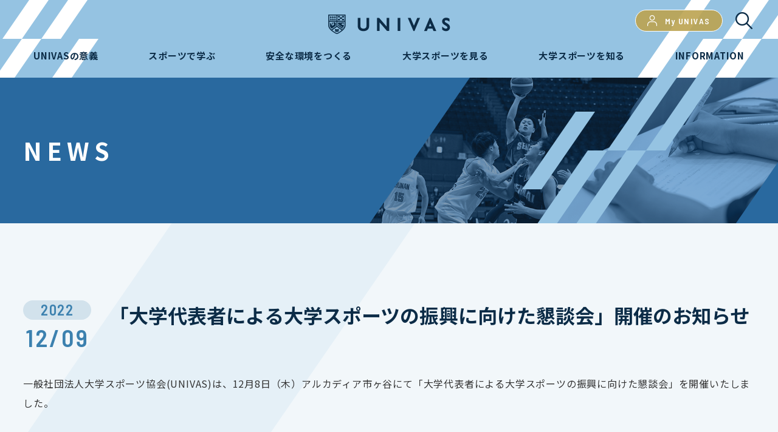

--- FILE ---
content_type: text/html; charset=UTF-8
request_url: https://univas.jp/news/article/20221209452880/
body_size: 54069
content:
<!DOCTYPE html>
<html lang="ja">
	<head>
		<!-- Google tag (gtag.js) -->
<script async src="https://www.googletagmanager.com/gtag/js?id=G-TQ5G55ESXQ"></script>
<script>
  window.dataLayer = window.dataLayer || [];
  function gtag(){dataLayer.push(arguments);}
  gtag('js', new Date());

  gtag('config', 'G-TQ5G55ESXQ');
</script>
		<meta charset="UTF-8">
		<meta http-equiv="X-UA-Compatible" content="IE=edge,chrome=1">
		<meta name="viewport" content="width=device-width, initial-scale=1">
    <meta name="keywords" content="UNIVAS, 大学スポーツ協会, 大学スポーツ, UNIVAS CUP, インカレ">
    		<link rel="preconnect" href="https://fonts.googleapis.com">
		<link rel="preconnect" href="https://fonts.gstatic.com" crossorigin>
		<link href="https://fonts.googleapis.com/css2?family=Barlow+Semi+Condensed:wght@400;500;600;700&family=Noto+Sans+JP:wght@300;400;500;600;700;900&display=swap" rel="stylesheet">
		<meta name='robots' content='index, follow, max-image-preview:large, max-snippet:-1, max-video-preview:-1' />

	<!-- This site is optimized with the Yoast SEO plugin v20.12 - https://yoast.com/wordpress/plugins/seo/ -->
	<title>「大学代表者による大学スポーツの振興に向けた懇談会」開催のお知らせ | UNIVAS (ユニバス)</title>
	<link rel="canonical" href="https://univas.jp/news/article/20221209452880/" />
	<meta property="og:locale" content="ja_JP" />
	<meta property="og:type" content="article" />
	<meta property="og:title" content="「大学代表者による大学スポーツの振興に向けた懇談会」開催のお知らせ | UNIVAS (ユニバス)" />
	<meta property="og:description" content="一般社団法人大学スポーツ協会(UNIVAS)は、12月8日（木）アルカディア市ヶ谷にて「大学代表者による大学スポーツの振興に向けた懇談会」を開催いたしました。 これまでのUNIVASの活動内容の報告と今後の活動を更に強固 [&hellip;]" />
	<meta property="og:url" content="https://univas.jp/news/article/20221209452880/" />
	<meta property="og:site_name" content="UNIVAS (ユニバス)" />
	<meta property="article:modified_time" content="2023-07-31T00:10:49+00:00" />
	<meta property="og:image" content="https://img.prd.hc.univas.jp/uploads/2023/07/30123722/Kondankai_Top.jpg" />
	<meta property="og:image:width" content="900" />
	<meta property="og:image:height" content="532" />
	<meta property="og:image:type" content="image/jpeg" />
	<meta name="twitter:card" content="summary_large_image" />
	<script type="application/ld+json" class="yoast-schema-graph">{"@context":"https://schema.org","@graph":[{"@type":"WebPage","@id":"https://univas.jp/news/article/20221209452880/","url":"https://univas.jp/news/article/20221209452880/","name":"「大学代表者による大学スポーツの振興に向けた懇談会」開催のお知らせ | UNIVAS (ユニバス)","isPartOf":{"@id":"https://univas.jp/#website"},"primaryImageOfPage":{"@id":"https://univas.jp/news/article/20221209452880/#primaryimage"},"image":{"@id":"https://univas.jp/news/article/20221209452880/#primaryimage"},"thumbnailUrl":"https://img.univas.jp/uploads/2023/07/30123722/Kondankai_Top.jpg","datePublished":"2022-12-09T01:08:00+00:00","dateModified":"2023-07-31T00:10:49+00:00","breadcrumb":{"@id":"https://univas.jp/news/article/20221209452880/#breadcrumb"},"inLanguage":"ja","potentialAction":[{"@type":"ReadAction","target":["https://univas.jp/news/article/20221209452880/"]}]},{"@type":"ImageObject","inLanguage":"ja","@id":"https://univas.jp/news/article/20221209452880/#primaryimage","url":"https://img.univas.jp/uploads/2023/07/30123722/Kondankai_Top.jpg","contentUrl":"https://img.univas.jp/uploads/2023/07/30123722/Kondankai_Top.jpg","width":900,"height":532},{"@type":"BreadcrumbList","@id":"https://univas.jp/news/article/20221209452880/#breadcrumb","itemListElement":[{"@type":"ListItem","position":1,"name":"ホーム","item":"https://univas.jp/"},{"@type":"ListItem","position":2,"name":"「大学代表者による大学スポーツの振興に向けた懇談会」開催のお知らせ"}]},{"@type":"WebSite","@id":"https://univas.jp/#website","url":"https://univas.jp/","name":"UNIVAS (ユニバス)","description":"UNIVAS（一般社団法人 大学スポーツ協会）は、大学スポーツに取り組む学生を支えながら、一人ひとりの人間力を高め、社会に貢献できる人材の育成に取り組んでいます。競技横断 大学対抗戦「UNIVAS CUP」に関する最新のニュースや試合結果、競技映像など、大学スポーツの情報を無料で配信しています。","publisher":{"@id":"https://univas.jp/#organization"},"alternateName":"大学スポーツ協会 オフィシャルサイト","potentialAction":[{"@type":"SearchAction","target":{"@type":"EntryPoint","urlTemplate":"https://univas.jp/?s={search_term_string}"},"query-input":"required name=search_term_string"}],"inLanguage":"ja"},{"@type":"Organization","@id":"https://univas.jp/#organization","name":"UNIVAS (ユニバス)","alternateName":"大学スポーツ協会 オフィシャルサイト","url":"https://univas.jp/","logo":{"@type":"ImageObject","inLanguage":"ja","@id":"https://univas.jp/#/schema/logo/image/","url":"https://img.prd.hc.univas.jp/uploads/2023/07/30160305/idx_pickup_img02.jpg","contentUrl":"https://img.prd.hc.univas.jp/uploads/2023/07/30160305/idx_pickup_img02.jpg","width":640,"height":360,"caption":"UNIVAS (ユニバス)"},"image":{"@id":"https://univas.jp/#/schema/logo/image/"}}]}</script>
	<!-- / Yoast SEO plugin. -->


<link rel="alternate" type="application/rss+xml" title="UNIVAS (ユニバス) &raquo; フィード" href="https://univas.jp/feed/" />
<link rel="alternate" type="application/rss+xml" title="UNIVAS (ユニバス) &raquo; コメントフィード" href="https://univas.jp/comments/feed/" />
<link rel="alternate" title="oEmbed (JSON)" type="application/json+oembed" href="https://univas.jp/wp-json/oembed/1.0/embed?url=https%3A%2F%2Funivas.jp%2Fnews%2Farticle%2F20221209452880%2F" />
<link rel="alternate" title="oEmbed (XML)" type="text/xml+oembed" href="https://univas.jp/wp-json/oembed/1.0/embed?url=https%3A%2F%2Funivas.jp%2Fnews%2Farticle%2F20221209452880%2F&#038;format=xml" />
<style id='wp-img-auto-sizes-contain-inline-css'>
img:is([sizes=auto i],[sizes^="auto," i]){contain-intrinsic-size:3000px 1500px}
/*# sourceURL=wp-img-auto-sizes-contain-inline-css */
</style>
<style id='wp-emoji-styles-inline-css'>

	img.wp-smiley, img.emoji {
		display: inline !important;
		border: none !important;
		box-shadow: none !important;
		height: 1em !important;
		width: 1em !important;
		margin: 0 0.07em !important;
		vertical-align: -0.1em !important;
		background: none !important;
		padding: 0 !important;
	}
/*# sourceURL=wp-emoji-styles-inline-css */
</style>
<style id='wp-block-library-inline-css'>
:root{--wp-block-synced-color:#7a00df;--wp-block-synced-color--rgb:122,0,223;--wp-bound-block-color:var(--wp-block-synced-color);--wp-editor-canvas-background:#ddd;--wp-admin-theme-color:#007cba;--wp-admin-theme-color--rgb:0,124,186;--wp-admin-theme-color-darker-10:#006ba1;--wp-admin-theme-color-darker-10--rgb:0,107,160.5;--wp-admin-theme-color-darker-20:#005a87;--wp-admin-theme-color-darker-20--rgb:0,90,135;--wp-admin-border-width-focus:2px}@media (min-resolution:192dpi){:root{--wp-admin-border-width-focus:1.5px}}.wp-element-button{cursor:pointer}:root .has-very-light-gray-background-color{background-color:#eee}:root .has-very-dark-gray-background-color{background-color:#313131}:root .has-very-light-gray-color{color:#eee}:root .has-very-dark-gray-color{color:#313131}:root .has-vivid-green-cyan-to-vivid-cyan-blue-gradient-background{background:linear-gradient(135deg,#00d084,#0693e3)}:root .has-purple-crush-gradient-background{background:linear-gradient(135deg,#34e2e4,#4721fb 50%,#ab1dfe)}:root .has-hazy-dawn-gradient-background{background:linear-gradient(135deg,#faaca8,#dad0ec)}:root .has-subdued-olive-gradient-background{background:linear-gradient(135deg,#fafae1,#67a671)}:root .has-atomic-cream-gradient-background{background:linear-gradient(135deg,#fdd79a,#004a59)}:root .has-nightshade-gradient-background{background:linear-gradient(135deg,#330968,#31cdcf)}:root .has-midnight-gradient-background{background:linear-gradient(135deg,#020381,#2874fc)}:root{--wp--preset--font-size--normal:16px;--wp--preset--font-size--huge:42px}.has-regular-font-size{font-size:1em}.has-larger-font-size{font-size:2.625em}.has-normal-font-size{font-size:var(--wp--preset--font-size--normal)}.has-huge-font-size{font-size:var(--wp--preset--font-size--huge)}.has-text-align-center{text-align:center}.has-text-align-left{text-align:left}.has-text-align-right{text-align:right}.has-fit-text{white-space:nowrap!important}#end-resizable-editor-section{display:none}.aligncenter{clear:both}.items-justified-left{justify-content:flex-start}.items-justified-center{justify-content:center}.items-justified-right{justify-content:flex-end}.items-justified-space-between{justify-content:space-between}.screen-reader-text{border:0;clip-path:inset(50%);height:1px;margin:-1px;overflow:hidden;padding:0;position:absolute;width:1px;word-wrap:normal!important}.screen-reader-text:focus{background-color:#ddd;clip-path:none;color:#444;display:block;font-size:1em;height:auto;left:5px;line-height:normal;padding:15px 23px 14px;text-decoration:none;top:5px;width:auto;z-index:100000}html :where(.has-border-color){border-style:solid}html :where([style*=border-top-color]){border-top-style:solid}html :where([style*=border-right-color]){border-right-style:solid}html :where([style*=border-bottom-color]){border-bottom-style:solid}html :where([style*=border-left-color]){border-left-style:solid}html :where([style*=border-width]){border-style:solid}html :where([style*=border-top-width]){border-top-style:solid}html :where([style*=border-right-width]){border-right-style:solid}html :where([style*=border-bottom-width]){border-bottom-style:solid}html :where([style*=border-left-width]){border-left-style:solid}html :where(img[class*=wp-image-]){height:auto;max-width:100%}:where(figure){margin:0 0 1em}html :where(.is-position-sticky){--wp-admin--admin-bar--position-offset:var(--wp-admin--admin-bar--height,0px)}@media screen and (max-width:600px){html :where(.is-position-sticky){--wp-admin--admin-bar--position-offset:0px}}

/*# sourceURL=wp-block-library-inline-css */
</style><style id='global-styles-inline-css'>
:root{--wp--preset--aspect-ratio--square: 1;--wp--preset--aspect-ratio--4-3: 4/3;--wp--preset--aspect-ratio--3-4: 3/4;--wp--preset--aspect-ratio--3-2: 3/2;--wp--preset--aspect-ratio--2-3: 2/3;--wp--preset--aspect-ratio--16-9: 16/9;--wp--preset--aspect-ratio--9-16: 9/16;--wp--preset--color--black: #000000;--wp--preset--color--cyan-bluish-gray: #abb8c3;--wp--preset--color--white: #ffffff;--wp--preset--color--pale-pink: #f78da7;--wp--preset--color--vivid-red: #cf2e2e;--wp--preset--color--luminous-vivid-orange: #ff6900;--wp--preset--color--luminous-vivid-amber: #fcb900;--wp--preset--color--light-green-cyan: #7bdcb5;--wp--preset--color--vivid-green-cyan: #00d084;--wp--preset--color--pale-cyan-blue: #8ed1fc;--wp--preset--color--vivid-cyan-blue: #0693e3;--wp--preset--color--vivid-purple: #9b51e0;--wp--preset--gradient--vivid-cyan-blue-to-vivid-purple: linear-gradient(135deg,rgb(6,147,227) 0%,rgb(155,81,224) 100%);--wp--preset--gradient--light-green-cyan-to-vivid-green-cyan: linear-gradient(135deg,rgb(122,220,180) 0%,rgb(0,208,130) 100%);--wp--preset--gradient--luminous-vivid-amber-to-luminous-vivid-orange: linear-gradient(135deg,rgb(252,185,0) 0%,rgb(255,105,0) 100%);--wp--preset--gradient--luminous-vivid-orange-to-vivid-red: linear-gradient(135deg,rgb(255,105,0) 0%,rgb(207,46,46) 100%);--wp--preset--gradient--very-light-gray-to-cyan-bluish-gray: linear-gradient(135deg,rgb(238,238,238) 0%,rgb(169,184,195) 100%);--wp--preset--gradient--cool-to-warm-spectrum: linear-gradient(135deg,rgb(74,234,220) 0%,rgb(151,120,209) 20%,rgb(207,42,186) 40%,rgb(238,44,130) 60%,rgb(251,105,98) 80%,rgb(254,248,76) 100%);--wp--preset--gradient--blush-light-purple: linear-gradient(135deg,rgb(255,206,236) 0%,rgb(152,150,240) 100%);--wp--preset--gradient--blush-bordeaux: linear-gradient(135deg,rgb(254,205,165) 0%,rgb(254,45,45) 50%,rgb(107,0,62) 100%);--wp--preset--gradient--luminous-dusk: linear-gradient(135deg,rgb(255,203,112) 0%,rgb(199,81,192) 50%,rgb(65,88,208) 100%);--wp--preset--gradient--pale-ocean: linear-gradient(135deg,rgb(255,245,203) 0%,rgb(182,227,212) 50%,rgb(51,167,181) 100%);--wp--preset--gradient--electric-grass: linear-gradient(135deg,rgb(202,248,128) 0%,rgb(113,206,126) 100%);--wp--preset--gradient--midnight: linear-gradient(135deg,rgb(2,3,129) 0%,rgb(40,116,252) 100%);--wp--preset--font-size--small: 13px;--wp--preset--font-size--medium: 20px;--wp--preset--font-size--large: 36px;--wp--preset--font-size--x-large: 42px;--wp--preset--spacing--20: 0.44rem;--wp--preset--spacing--30: 0.67rem;--wp--preset--spacing--40: 1rem;--wp--preset--spacing--50: 1.5rem;--wp--preset--spacing--60: 2.25rem;--wp--preset--spacing--70: 3.38rem;--wp--preset--spacing--80: 5.06rem;--wp--preset--shadow--natural: 6px 6px 9px rgba(0, 0, 0, 0.2);--wp--preset--shadow--deep: 12px 12px 50px rgba(0, 0, 0, 0.4);--wp--preset--shadow--sharp: 6px 6px 0px rgba(0, 0, 0, 0.2);--wp--preset--shadow--outlined: 6px 6px 0px -3px rgb(255, 255, 255), 6px 6px rgb(0, 0, 0);--wp--preset--shadow--crisp: 6px 6px 0px rgb(0, 0, 0);}:where(.is-layout-flex){gap: 0.5em;}:where(.is-layout-grid){gap: 0.5em;}body .is-layout-flex{display: flex;}.is-layout-flex{flex-wrap: wrap;align-items: center;}.is-layout-flex > :is(*, div){margin: 0;}body .is-layout-grid{display: grid;}.is-layout-grid > :is(*, div){margin: 0;}:where(.wp-block-columns.is-layout-flex){gap: 2em;}:where(.wp-block-columns.is-layout-grid){gap: 2em;}:where(.wp-block-post-template.is-layout-flex){gap: 1.25em;}:where(.wp-block-post-template.is-layout-grid){gap: 1.25em;}.has-black-color{color: var(--wp--preset--color--black) !important;}.has-cyan-bluish-gray-color{color: var(--wp--preset--color--cyan-bluish-gray) !important;}.has-white-color{color: var(--wp--preset--color--white) !important;}.has-pale-pink-color{color: var(--wp--preset--color--pale-pink) !important;}.has-vivid-red-color{color: var(--wp--preset--color--vivid-red) !important;}.has-luminous-vivid-orange-color{color: var(--wp--preset--color--luminous-vivid-orange) !important;}.has-luminous-vivid-amber-color{color: var(--wp--preset--color--luminous-vivid-amber) !important;}.has-light-green-cyan-color{color: var(--wp--preset--color--light-green-cyan) !important;}.has-vivid-green-cyan-color{color: var(--wp--preset--color--vivid-green-cyan) !important;}.has-pale-cyan-blue-color{color: var(--wp--preset--color--pale-cyan-blue) !important;}.has-vivid-cyan-blue-color{color: var(--wp--preset--color--vivid-cyan-blue) !important;}.has-vivid-purple-color{color: var(--wp--preset--color--vivid-purple) !important;}.has-black-background-color{background-color: var(--wp--preset--color--black) !important;}.has-cyan-bluish-gray-background-color{background-color: var(--wp--preset--color--cyan-bluish-gray) !important;}.has-white-background-color{background-color: var(--wp--preset--color--white) !important;}.has-pale-pink-background-color{background-color: var(--wp--preset--color--pale-pink) !important;}.has-vivid-red-background-color{background-color: var(--wp--preset--color--vivid-red) !important;}.has-luminous-vivid-orange-background-color{background-color: var(--wp--preset--color--luminous-vivid-orange) !important;}.has-luminous-vivid-amber-background-color{background-color: var(--wp--preset--color--luminous-vivid-amber) !important;}.has-light-green-cyan-background-color{background-color: var(--wp--preset--color--light-green-cyan) !important;}.has-vivid-green-cyan-background-color{background-color: var(--wp--preset--color--vivid-green-cyan) !important;}.has-pale-cyan-blue-background-color{background-color: var(--wp--preset--color--pale-cyan-blue) !important;}.has-vivid-cyan-blue-background-color{background-color: var(--wp--preset--color--vivid-cyan-blue) !important;}.has-vivid-purple-background-color{background-color: var(--wp--preset--color--vivid-purple) !important;}.has-black-border-color{border-color: var(--wp--preset--color--black) !important;}.has-cyan-bluish-gray-border-color{border-color: var(--wp--preset--color--cyan-bluish-gray) !important;}.has-white-border-color{border-color: var(--wp--preset--color--white) !important;}.has-pale-pink-border-color{border-color: var(--wp--preset--color--pale-pink) !important;}.has-vivid-red-border-color{border-color: var(--wp--preset--color--vivid-red) !important;}.has-luminous-vivid-orange-border-color{border-color: var(--wp--preset--color--luminous-vivid-orange) !important;}.has-luminous-vivid-amber-border-color{border-color: var(--wp--preset--color--luminous-vivid-amber) !important;}.has-light-green-cyan-border-color{border-color: var(--wp--preset--color--light-green-cyan) !important;}.has-vivid-green-cyan-border-color{border-color: var(--wp--preset--color--vivid-green-cyan) !important;}.has-pale-cyan-blue-border-color{border-color: var(--wp--preset--color--pale-cyan-blue) !important;}.has-vivid-cyan-blue-border-color{border-color: var(--wp--preset--color--vivid-cyan-blue) !important;}.has-vivid-purple-border-color{border-color: var(--wp--preset--color--vivid-purple) !important;}.has-vivid-cyan-blue-to-vivid-purple-gradient-background{background: var(--wp--preset--gradient--vivid-cyan-blue-to-vivid-purple) !important;}.has-light-green-cyan-to-vivid-green-cyan-gradient-background{background: var(--wp--preset--gradient--light-green-cyan-to-vivid-green-cyan) !important;}.has-luminous-vivid-amber-to-luminous-vivid-orange-gradient-background{background: var(--wp--preset--gradient--luminous-vivid-amber-to-luminous-vivid-orange) !important;}.has-luminous-vivid-orange-to-vivid-red-gradient-background{background: var(--wp--preset--gradient--luminous-vivid-orange-to-vivid-red) !important;}.has-very-light-gray-to-cyan-bluish-gray-gradient-background{background: var(--wp--preset--gradient--very-light-gray-to-cyan-bluish-gray) !important;}.has-cool-to-warm-spectrum-gradient-background{background: var(--wp--preset--gradient--cool-to-warm-spectrum) !important;}.has-blush-light-purple-gradient-background{background: var(--wp--preset--gradient--blush-light-purple) !important;}.has-blush-bordeaux-gradient-background{background: var(--wp--preset--gradient--blush-bordeaux) !important;}.has-luminous-dusk-gradient-background{background: var(--wp--preset--gradient--luminous-dusk) !important;}.has-pale-ocean-gradient-background{background: var(--wp--preset--gradient--pale-ocean) !important;}.has-electric-grass-gradient-background{background: var(--wp--preset--gradient--electric-grass) !important;}.has-midnight-gradient-background{background: var(--wp--preset--gradient--midnight) !important;}.has-small-font-size{font-size: var(--wp--preset--font-size--small) !important;}.has-medium-font-size{font-size: var(--wp--preset--font-size--medium) !important;}.has-large-font-size{font-size: var(--wp--preset--font-size--large) !important;}.has-x-large-font-size{font-size: var(--wp--preset--font-size--x-large) !important;}
/*# sourceURL=global-styles-inline-css */
</style>

<style id='classic-theme-styles-inline-css'>
/*! This file is auto-generated */
.wp-block-button__link{color:#fff;background-color:#32373c;border-radius:9999px;box-shadow:none;text-decoration:none;padding:calc(.667em + 2px) calc(1.333em + 2px);font-size:1.125em}.wp-block-file__button{background:#32373c;color:#fff;text-decoration:none}
/*# sourceURL=/wp-includes/css/classic-themes.min.css */
</style>
<link rel='stylesheet' id='univas-style-css' href='https://univas.jp/wp-content/themes/univas/style.css?ver=1.0.0' media='all' />
<link rel='stylesheet' id='magnific-popup-style-css' href='https://univas.jp/wp-content/themes/univas/assets/css/magnific-popup.css?ver=6.9' media='all' />
<link rel='stylesheet' id='destyle-style-css' href='https://univas.jp/wp-content/themes/univas/assets/css/destyle.css?ver=6.9' media='all' />
<link rel='stylesheet' id='style-style-css' href='https://univas.jp/wp-content/themes/univas/assets/css/style.css?ver=6.9' media='all' />
<link rel='stylesheet' id='customScrollbar-style-css' href='https://univas.jp/wp-content/themes/univas/assets/css/customScrollbar.css?ver=6.9' media='all' />
<link rel='stylesheet' id='swiper-min-style-css' href='https://univas.jp/wp-content/themes/univas/assets/css/swiper.min.css?ver=6.9' media='all' />
<link rel='stylesheet' id='venobox-min-style-css' href='https://univas.jp/wp-content/themes/univas/assets/css/venobox.min.css?ver=6.9' media='all' />
<link rel='stylesheet' id='under-style-css' href='https://univas.jp/wp-content/themes/univas/assets/css/under.css?ver=6.9' media='all' />
<link rel='stylesheet' id='under_responsive-style-css' href='https://univas.jp/wp-content/themes/univas/assets/css/under_responsive.css?ver=6.9' media='all' />
<link rel='stylesheet' id='custom-style-css' href='https://univas.jp/wp-content/themes/univas/assets/css/custom.css?ver=6.9' media='all' />
<script src="https://univas.jp/wp-content/themes/univas/assets/js/jquery-3.5.1.min.js?ver=3.5.1" id="jquery-js"></script>
<link rel="https://api.w.org/" href="https://univas.jp/wp-json/" /><link rel="alternate" title="JSON" type="application/json" href="https://univas.jp/wp-json/wp/v2/news/452880" /><link rel="EditURI" type="application/rsd+xml" title="RSD" href="https://univas.jp/xmlrpc.php?rsd" />
<meta name="generator" content="WordPress 6.9" />
<link rel='shortlink' href='https://univas.jp/?p=452880' />
                                        <script>
                                            var ajaxUrl = 'https://univas.jp/wp-admin/admin-ajax.php';
                                        </script>
                                  <script type='text/javascript' id='js-my-univas-script-redirect'>
    function getCookieNt(name) {
      var dc = document.cookie;
      var prefix = name + "=";
      var begin = dc.indexOf("; " + prefix);
      if (begin == -1) {
          begin = dc.indexOf(prefix);
          if (begin != 0) return null;
      }
      else
      {
          begin += 2;
          var end = document.cookie.indexOf(";", begin);
          if (end == -1) {
          end = dc.length;
          }
      }
      // because unescape has been deprecated, replaced with decodeURI
      //return unescape(dc.substring(begin + prefix.length, end));
      return decodeURI(dc.substring(begin + prefix.length, end));
    }
  /**
   * task UNIVAS 35
   * check if current page moviecollection doesn't have cookie univas_login_status then redirect to /about-myunivas/
   */
  if( location.pathname.indexOf('/moviecollection') >= 0 ) {
    const univasStatusCookie = getCookieNt('univas_login_status');
    if(!!!univasStatusCookie) { // check isset cookie name univas_login_status
      location.pathname = "/about-myunivas/";
      document.body.style.display = 'none';
    }
    const value = `; ${document.cookie}`;
    const parts = value.split(`; ${'univas_login_status'}=`);
    if (parts.length === 2) {
        const univas_login_status = parts.pop().split(';').shift();
        let decodedData = decodeURIComponent(univas_login_status);
        decodedData = JSON.parse(decodedData);
        console.log("decodedData: ", decodedData);
        if( !decodedData || !decodedData.login ) {
          location.pathname = "/about-myunivas/";
          document.body.style.display = 'none';
        }

    } else {
      location.pathname = "/about-myunivas/";
      document.body.style.display = 'none';
    }
  }
</script>
      <script type='text/json' id='js-my-univas-config'>
      {"env":"production","apiHost":"https:\/\/my.univas.jp","imageXHost":"https:\/\/univas2023.imgix.net","imageS3Host":"https:\/\/img.univas.jp"}    </script>
      <script async src="https://securepubads.g.doubleclick.net/tag/js/gpt.js"></script>
    <script>
      window.googletag = window.googletag || {cmd: []};
      googletag.cmd.push(function() {
        googletag.defineSlot('/21823487488/re-officialHP/mynabi300-250', [300, 250], 'div-gpt-ad-1690360198115-0').addService(googletag.pubads());
        googletag.pubads().enableSingleRequest();
        googletag.enableServices();
      });
    </script>
	</head>	
	<body class="wp-singular news-template-default single single-news postid-452880 wp-theme-univas no-sidebar">
			<div id="wrapper">
		  <header id="header">
		    <h1 id="top"><a href="https://univas.jp"><img src="https://univas.jp/wp-content/themes/univas/assets/images/header/h_logo.png" alt="UNIVAS" width="201"></a></h1>
		    <div class="h_group_btn">
		      <!-- <p class="h_login uniplus"><a href="https://my.univas.jp/univas-plus-login/" class="en">UNIVAS <br class="break_sp">Plus</a></p> -->
		      <p class="h_login"><a href="https://my.univas.jp/" class="en"><i></i>My UNIVAS</a></p>
		      <p class="h_search"><i></i></p>
		    </div>
		    <div id="toggle_menu">
		      <div class="hamburger"><span></span><span></span></div>
		    </div>
		    <div class="menu">
		      <div class="search_contents">
		        <form method="get" action="https://univas.jp/">
		          <input type="text" name="s" class="searchTerm" placeholder="検索ワードを入力">
		          <button type="submit" class="searchButton"> <i class="icon_search"></i> </button>
		        </form>
		      </div>
		      <ul class="gnavi">
		        <li class="sub"><span class="sub_ttl">UNIVASの意義</span>
		          <div class="sub_menu">
		            <ul class="sub_gnavi sub01">
		              <li class="mb00"><a href="https://univas.jp/meaning/">UNIVASの意義 TOP</a></li>
		            </ul>
		            <div class="sub_layer">
		              <ul class="sub_gnavi sub01">
		                <li><a href="https://univas.jp/meaning/message/">メッセージ</a></li>
		                <li><a href="https://univas.jp/meaning/group/">加盟団体</a></li>
		                <li><a href="https://univas.jp/meaning/logomark/">ロゴマーク</a></li>
		                <li><a href="https://univas.jp/meaning/history/">HISTORY</a></li>
		                <li><a href="https://univas.jp/meaning/partner/">パートナー企業</a></li>
		                <li><a href="https://univas.jp/meaning/governance/">ガバナンスコード</a></li>
		                <li><a href="https://univas.jp/meaning/univas-vision-2028/">UNIVAS VISION 2028</a></li>
		              </ul>
		              <ul class="sub_gnavi sub02">
		                <li><a href="https://univas.jp/meaning/organization/">組織概要</a></li>
		              </ul>
		            </div>
		          </div>
		        </li>
		        <li class="sub"><span class="sub_ttl">スポーツで学ぶ</span>
		          <div class="sub_menu">
		            <ul class="sub_gnavi sub01">
		              <li class="mb00"><a href="https://univas.jp/dualcareer/">スポーツで学ぶ TOP</a></li>
		            </ul>
		            <div class="sub_layer">
		              <ul class="sub_gnavi sub01">
		                <li><a href="https://univas.jp/dualcareer/pre-admission/">学習支援プログラム</a></li>
		                <li><a href="https://univas.jp/dualcareer/dc-program/">デュアルキャリアプログラム</a></li>
		                <li><a href="https://univas.jp/dualcareer/article/">最新情報</a></li>
		              </ul>
		            </div>
		          </div>
		        </li>
		        <li class="sub"><span class="sub_ttl">安全な環境をつくる</span>
		          <div class="sub_menu">
		            <ul class="sub_gnavi sub01">
		              <li class="mb00"><a href="https://univas.jp/safe/">安全な環境をつくる TOP</a></li>
		            </ul>
		            <div class="sub_layer">
		              <ul class="sub_gnavi sub01">
		                <li><a href="https://univas.jp/safe/ssc/">ガイドライン（SSC制度）</a></li>
		                <li><a href="https://univas.jp/safe/compliance/">コンプライアンス</a></li>
		                <li><a href="https://univas.jp/safe/article/">最新情報</a></li>
		              </ul>
		            </div>
		          </div>
		        </li>
		        <li class="sub"><span class="sub_ttl">大学スポーツを見る</span>
		          <div class="sub_menu">
		            <ul class="sub_gnavi">
		              <li class="mb00"><a href="https://univas.jp/enjoy/">大学スポーツを見る TOP</a></li>
		            </ul>
		            <div class="sub_layer">
		              <ul class="sub_gnavi sub03">
		                <li class="subsub"><a href="https://univas.jp/enjoy/univas-cup/" class="subsub_ttl">UNIVAS CUP</a>
		                  <ul>
		                    <li><a href="https://univas.jp/enjoy/univas-cup/calendar/">大会カレンダー</a></li>
		                    <li><a href="https://univas.jp/enjoy/univas-cup/ranking/">ランキング</a></li>		                    
		                    <li><a href="https://univas.jp/enjoy/univas-cup/photo-gallery/">フォトギャラリー</a></li>
		                    <li><a tabindex="-1" style="color:#b6ccdd;">アーカイブ</a></li>		                    
		                    <li><a href="https://univas.jp/enjoy/univas-cup/article/">最新情報</a></li>
		                  </ul>
		                </li>
		                <!-- <li><a href="https://univas.jp/enjoy/univas-live/">UNIVAS LIVE</a></li> -->
						<li><a href="https://univas.jp/enjoy/univas-live/">大学スポーツ視聴カレンダー</a></li>
		                <!-- <li><a href="https://univas.jp/enjoy/univas-plus/">UNIVAS Plusについて</a></li> -->
		              </ul>
		            </div>
		          </div>
		        </li>
		        <li class="sub"><span class="sub_ttl">大学スポーツを知る</span>
		          <div class="sub_menu">
		            <ul class="sub_gnavi">
		              <li class="mb00"><a href="https://univas.jp/find/">大学スポーツを知る TOP</a></li>
		            </ul>
		            <div class="sub_layer">
		              <ul class="sub_gnavi sub03">
		                <li class="subsub"><a href="https://univas.jp/find/univas-awards/" class="subsub_ttl">UNIVAS AWARDS</a>
		                  <ul>
                        <li><a tabindex="-1" style="color:#b6ccdd;">アーカイブ</a></li>		                    
		                    <li><a href="https://univas.jp/find/univas-awards/article/">最新情報</a></li>
		                  </ul>
		                </li>
		                <li class="subsub"><a href="https://univas.jp/meaning/organization/udl/" class="subsub_ttl">UNIVAS DATA LIBRARY</a>
		                </li>
		                <li class="subsub"><a href="https://univas.jp/find/lounge/" class="subsub_ttl">UNIVAS STUDENT LOUNGE</a>
		                  <ul>
		                    <li><a href="https://univas.jp/find/lounge/article/">最新情報</a></li>
		                  </ul>
		                </li>
		              </ul>
		            </div>
		          </div>
		        </li>
		        <li class="sub"><span class="sub_ttl">INFORMATION</span>
		          <div class="sub_menu">
		            <ul class="sub_gnavi sub04">
		              <li><a href="https://univas.jp/news/article/">NEWS</a></li>
		              <li><a href="https://univas.jp/soudan/">UNIVAS 相談窓口</a></li>
		              <li><a href="https://univas.jp/newsletter/">UNIVAS 通信</a></li>
		              <li><a href="https://univas.jp/applications/">各種申請</a></li>
		              <li><a href="https://univas.jp/recruit/">職員募集</a></li>
		              <li><a href="https://univas.jp/privacy/">個人情報保護方針</a></li>
					  <li><a href="https://univas.jp/partner-program/">パートナー企業募集</a></li>
					  <li><a href="https://univas.jp/seminar_all2025/">セミナー・研修</a></li>
		            </ul>
		          </div>
		        </li>
		      </ul>
		    </div>
		  </header><!-- main start -->
<main id="main">
	<div class="p_dualcareer p_article p_article_detail">
      	<!-- under_mainvisual -->
      	<section id="under_mainvisual">
	<div class="inner">
  		<h2 class="mainvisual_title">NEWS</h2>
	</div>
</section>
      	      		      		<section id="de_article_detail">
        		<div class="inner">
        					          			          	<div class="de_entry_head">
		            	<div class="ar_entry_meta_date en"><span class="ar_entry_date_year">2022</span><span class="ar_entry_date_day">12/09</span></div>
		            	<h1 class="de_entry_title">「大学代表者による大学スポーツの振興に向けた懇談会」開催のお知らせ</h1>
		          	</div>
			  		  <!-- content -->
              			      	<p><span style="font-weight: 400;">一般社団法人大学スポーツ協会(UNIVAS)は、12月8日（木）アルカディア市ヶ谷にて「大学代表者による大学スポーツの振興に向けた懇談会」を開催いたしました。<br /><br /></span><span style="font-weight: 400;">これまでのUNIVASの活動内容の報告と今後の活動を更に強固にしていくために、大学の代表者の方々から幅広くご意見を賜ることを目的として開催いたしました。<br /><br /></span><span style="font-weight: 400;">当日は、リアルとオンラインのハイブリッド形式での開催となり未加盟大学</span><span style="font-weight: 400;">4</span><span style="font-weight: 400;">大学を含む　</span><span style="font-weight: 400;">73</span><span style="font-weight: 400;">大学から、学長を始めとする代表者の方々にご出席いただき、UNIVASに対するご要望や大学スポーツの振興に向けたさまざまなご意見を頂戴しました。またスポーツ庁からスポーツ総括官にご参加いただき、国の大学スポーツの振興についてご説明を頂戴しました。<br /><br /></span><span style="font-weight: 400;">当協会では、いただいたご意見等を真摯に受けとめ、大学スポーツの振興に向けた取り組みを積極的に展開してまいります。</span></p>
<p><span style="font-weight: 400;">参加大学一覧（50音順）：　</span></p>
<p><span style="font-weight: 400;">愛知学院大学、朝日大学、追手門学院大学、桜美林大学、大阪大谷大学、大阪成蹊大学、</span></p>
<p><span style="font-weight: 400;">大阪体育大学、香川大学、鹿児島大学、鹿屋体育大学、関西大学、環太平洋大学、</span></p>
<p><span style="font-weight: 400;">関東学院大学、九州共立大学、九州国際大学、九州産業大学、京都大学*、</span></p>
<p><span style="font-weight: 400;">京都先端科学大学、近畿大学、甲南大学、神戸医療未来大学、国際武道大学、国士舘大学、</span></p>
<p><span style="font-weight: 400;">埼玉大学、札幌国際大学、静岡産業大学、芝浦工業大学、順天堂大学、城西国際大学、</span></p>
<p><span style="font-weight: 400;">上武大学、仙台大学、中央大学、中京大学、中部学院大学、筑波大学*、帝京大学、</span></p>
<p><span style="font-weight: 400;">帝京平成大学、電気通信大学、天理大学、東海大学、東海学院大学、東京大学*、</span></p>
<p><span style="font-weight: 400;">東京理科大学、東洋大学、徳島文理大学、新潟大学、新潟経営大学、西日本工業大学、</span></p>
<p><span style="font-weight: 400;">日本体育大学、日本大学*、日本経済大学、日本福祉大学、日本薬科大学、羽衣国際大学、</span></p>
<p><span style="font-weight: 400;">八戸学院大学、東日本国際大学、広島国際大学、広島修道大学、広島文化学園大学、</span></p>
<p><span style="font-weight: 400;">福井工業大学、佛教大学、平成国際大学、法政大学、北海道大学、北海道科学大学、</span></p>
<p><span style="font-weight: 400;">松山大学、武庫川女子大学、武蔵丘短期大学、明海大学、桃山学院大学、山梨学院大学、</span></p>
<p><span style="font-weight: 400;">立教大学、立命館大学</span></p>
<p>&nbsp;</p>
<p><span style="font-weight: 400;">（以上）</span></p>
<p>&nbsp;</p>
<p><span style="font-weight: 400;">*未加盟大学</span></p>
<p><img src="https://img.univas.jp/uploads/2022/12/Kondankai_2_side-800x548.jpg" alt="" width="314" height="214" class="alignnone  wp-image-452885" /><img src="https://img.univas.jp/uploads/2022/12/Kondankai_Online-800x493.png" alt="" width="349" height="216" class="alignnone  wp-image-452888" /><br /><img src="https://img.univas.jp/uploads/2022/12/Kondankai_2-800x427.png" alt="" width="663" height="354" class="alignnone  wp-image-452896" /></p>					<!-- end content -->
				</div>
			</section>
					    </div>
</main>
<!-- main end -->
<!-- box_ourservice -->
<section class="box_ourservice">
  <div class="inner">
    <div class="box_ourservice_headline">
      <p class="h3_title"><span class="en">OUR SERVICE</span></p>
      <p class="headline_txt">全日本学生選手権などの大学スポーツの試合映像が楽しめるUNIVAS公式YouTubeや、<br>運動部学生に役立つ機能や特典を備えたオンラインサービス｢My UNIVAS｣をご用意しています。</p>
    </div>
    <ul class="box_ourservice_list">
      <!-- <li><a href="/univas-plus/"><img src="https://univas.jp/wp-content/themes/univas/assets/images/footer/box_ourservice01.jpg" alt="UNIVAS公式アプリ・サービス"></a></li> -->
      <li><a href="https://univas.jp/about-myunivas/"><img src="https://univas.jp/wp-content/themes/univas/assets/images/footer/box_ourservice02.jpg" alt="UNIVAS公式アプリ・サービス"></a></li>
      <!-- <li><a href="https://univas.jp/enjoy/univas-plus/#plus_premium"><img src="https://univas.jp/wp-content/themes/univas/assets/images/footer/box_ourservice03.jpg" alt="UNIVAS公式アプリ・サービス"></a></li> -->
      <li><a href="/soudan/"><img src="https://univas.jp/wp-content/themes/univas/assets/images/footer/box_ourservice04.jpg" alt="UNIVAS公式アプリ・サービス"></a></li>
      <li class="youtube"><a href="https://www.youtube.com/@univas1021" target="_blank"><img src="https://univas.jp/wp-content/themes/univas/assets/images/footer/youtube.png" alt="youtube" width="512" height="128"></a></li>
    </ul>
  </div>
</section>
<a class="plus_popup-live" href="#modallive_openwindow" style="display: none;">popup live</a>
  <div id="modallive_openwindow" class="mfp-hide">
  <div class="modal_college_box_live">
    <div class="modal__header_live">
      <p class="modal__title_live">フルスクリーン再生は<br>アプリでご利用いただけます。</p>
    </div>
    <div class="modal__body_live">
      <p>モバイルブラウザでは<br>フルスクリーン再生に対応しておりません。</p>
      <div class="btn_popup">
        <div class="btn_item">
          <p class="btn_primary">
            <a href="https://app.adjust.com/hqt71cz?label=univas_lp_middle2_202208&deeplink=univas-plus-app%3A%2F%2Faction%2Ftop&redirect_android=https%3A%2F%2Fplay.google.com%2Fstore%2Fapps%2Fdetails%3Fid%3Djp.univas_plus%26hl%3Dja%26gl%3DUS&redirect_ios=https%3A%2F%2Fapps.apple.com%2Fjp%2Fapp%2Funivas-plus-%25E3%2583%25A6%25E3%2583%258B%25E3%2583%2590%25E3%2582%25B9%25E3%2583%2597%25E3%2583%25A9%25E3%2582%25B9%2Fid1579440420" target="_blank" class="yellow">アプリで観戦する</a>
          </p>
        </div>
        <div class="btn_item"><p class="btn_white"><a class="popup-modal-dismiss-live" href="javascript:;">閉じる</a></p></div>

      </div>
    </div>
  </div>
</div>

<!-- <div class="youtube-logo">
  <img src="https://univas.jp/wp-content/themes/univas/assets/images/footer/youtube.png" alt="youtube">
</div> -->

<!-- footer_banner -->
<section class="footer_banner">
  <div class="inner">
    <ul class="large_banner">
      <li><a href="https://googleads.g.doubleclick.net/pcs/click?xai=[base64]&sai=AMfl-YTEnFW1w3uHwQgC90kc1-gfQQHvBYfgk1JL0NjMAPtCKnBZgpi1gpVVZWMXEp-e1d8LZDjDN1CaGa2ZCcUoS5k2ffSi8BUFfdTXkl30OiZk3T-_iW3t7IXZXsEFjA&sig=Cg0ArKJSzHFVymCG5WbZ&fbs_aeid=[gw_fbsaeid]&adurl=https://www.japan-sports.or.jp/spohara/&nm=7&nx=158&ny=-24&mb=2&clkt=153
" target="_blank"><img src="https://univas.jp/wp-content/themes/univas/assets/images/footer/banner02.jpg" alt="バナー" width="300"></a></li>
      <!-- <li><a href="https://www.joc.or.jp/about/savesport/" target="_blank"><img src="https://univas.jp/wp-content/themes/univas/assets/images/footer/banner03.jpg" alt="バナー" width="300"></a></li> -->
      <li><a href="#modal_saveport" class="plus_popup"><img src="https://univas.jp/wp-content/themes/univas/assets/images/footer/banner03.jpg" alt="バナー" width="300"></a></li>
      <li><a href="https://www.realchampion.jp/" target="_blank" class=""><img src="https://univas.jp/wp-content/themes/univas/assets/images/footer/banner-07.jpg" alt="バナー" width="300"></a></li>
    </ul>
    <ul class="small_banner">
      <li><a href="https://googleads.g.doubleclick.net/pcs/click?xai=[base64]&sai=AMfl-YTTHvPXlb4jqVlFwbKsRJ1ZVwFAD3XvVCFgpxNQi49RVcZHab6iQ6Pp77G_2D-ZDBaK1V2q0r7RgtD7jk35uPAPXXaejArVf5R3SzjMvqSQohQGSbsB3xJ-TQOU_Q&sig=Cg0ArKJSzKZf_n1Z0j_h&fbs_aeid=[gw_fbsaeid]&adurl=https://www.toto-growing.com/&nm=3&nx=76&ny=-11&mb=2
" target="_blank"><img src="https://univas.jp/wp-content/themes/univas/assets/images/footer/banner04.jpg" alt="バナー" width="200"></a></li>
      <li><a href="https://googleads.g.doubleclick.net/pcs/click?xai=[base64]&sai=AMfl-YQqvr2oRWLgWlH92r0b1N0sm5PmMW4TthoT098q9UmOq1xDuXXmeaTkWXNuc5tNluRoy5OLjJGuFPi9wRKfV6YEwqyoYKW7DDU5NCRKyoPF0BnTfD6Lt62m3Jg-jQ&sig=Cg0ArKJSzHdZKvgaPCAx&fbs_aeid=[gw_fbsaeid]&adurl=https://www.jka-cycle.jp&nm=4&nx=44&ny=-28&mb=2
" target="_blank"><img src="https://univas.jp/wp-content/themes/univas/assets/images/footer/banner05.jpg" alt="バナー" width="200"></a></li>
      <li><a href="https://googleads.g.doubleclick.net/pcs/click?xai=[base64]&sai=AMfl-YSvEe5bHi4B3IdrNuqArp0OxNrtDU_Z5mcBIfPMiUkUMOPY2QbwF272_2uWqmQGu8A0yy6zYlJ59c1YnKZaCZKBSBOK0hACijMq7hJ9IN-fWpu_bXsJxICVZzFFKw&sig=Cg0ArKJSzNEgfYSJsHyY&fbs_aeid=[gw_fbsaeid]&adurl=http://keirin.jp&nm=3&nx=81&ny=-15&mb=2
" target="_blank"><img src="https://univas.jp/wp-content/themes/univas/assets/images/footer/banner06.jpg" alt="バナー" width="200"></a></li>
    </ul>
  </div>
</section>
<div id="modal_saveport" class="mfp-hide">
  <div class="modal_college_box">
    <div class="modal__body">
      <p class="modal__support-note">大学スポーツ協会（UNIVAS）は、アスリートが安全で安心してスポーツに取り組める環境を実現するために活動を行ってまいります。<br>
        ◇公益財団法人日本オリンピック委員会（JOC）の特設ページ「アスリートへの写真・動画によるハラスメント防止への取り組みについて」は<a href="https://www.joc.or.jp/about/savesport/" target="_blank">コチラ</a>
      </p>
    </div>
    <a class="popup-modal-dismiss" href="javascript:;">Close</a>
  </div>
</div>
		<footer id="footer">
			<!-- footer_sns -->
			<section class="footer_sns">
				<div class="inner">
					<ul class="footer_link">
						<li><a href="https://univas.jp/applications/">各種申請</a></li>
						<li><a href="https://univas.jp/recruit/">職員募集</a></li>
						<li><a href="https://univas.jp/privacy/">個人情報保護方針</a></li>
					</ul>
					<dl>
						<dt>SNS・メルマガで最新情報を受け取る</dt>
						<dd>
							<ul class="sns_list">
								<li><a href="https://twitter.com/univas1" target="_blank"><img src="https://univas.jp/wp-content/themes/univas/assets/images/footer/icon_x.png" alt="x" width="32"></a></li>
								<li><a href="https://www.instagram.com/univas_jpn/" target="_blank"><img src="https://univas.jp/wp-content/themes/univas/assets/images/footer/icon_ig.svg" alt="instagram" width="32"></a></li>
								<li><a href="https://www.facebook.com/%E4%B8%80%E8%88%AC%E7%A4%BE%E5%9B%A3%E6%B3%95%E4%BA%BA%E5%A4%A7%E5%AD%A6%E3%82%B9%E3%83%9D%E3%83%BC%E3%83%84%E5%8D%94%E4%BC%9Aunivas-637222996731307/" target="_blank"><img src="https://univas.jp/wp-content/themes/univas/assets/images/footer/icon_fb.svg" alt="facebook" width="32"></a></li>
								<li><a href="https://www.youtube.com/@univas1021" target="_blank"><img src="https://univas.jp/wp-content/themes/univas/assets/images/footer/icon_youtube.png" alt="youtube" width="32"></a></li>
								<li><a href="/newsletter/" target="_blank"><img src="https://univas.jp/wp-content/themes/univas/assets/images/footer/icon_mail.svg" alt="mail" width="32"></a></li>
							</ul>
						</dd>
					</dl>
				</div>
			</section>

			<!-- footer_partner -->
			<section class="footer_partner">
				<div class="inner">
					<dl>
						<dt class="en">GOLD PARTNER</dt>
						<dd> <a href="https://www.ms-ad-hd.com/ja/index.html" target="_blank"><img src="https://univas.jp/wp-content/themes/univas/assets/images/footer/msandad.png" alt="バナー" width="102"></a> </dd>
					</dl>
					<dl>
						<dt class="en">ACADEMIC PARTNER</dt>
						<dd> <a href="https://www.keiadvanced.jp/" target="_blank"><img src="https://univas.jp/wp-content/themes/univas/assets/images/common/partner04.jpg" alt="バナー" width="196"></a> </dd>
					</dl>
				</div>
				<div class="inner">
					<dl>
						<dt class="en">SILVER PARTNER</dt>
						<dd class="offical_sponsor">
							<a href="https://www.japanpost.jp/" target="_blank">
								<img src="https://univas.jp/wp-content/themes/univas/assets/images/meaning/logo/logo02.png" alt="日本郵政" width="120">
							</a>
							<a href="https://www.daiichisankyo-hc.co.jp/" target="_blank">
								<img src="https://univas.jp/wp-content/themes/univas/assets/images/common/partner05.png" alt="第一三共ヘルスケア様" width="120">
							</a>
							<a href="https://www.benesse-i-career.co.jp" target="_blank">
								<img src="https://univas.jp/wp-content/themes/univas/assets/images/common/benesse.png" alt="株式会社ベネッセi-キャリア" width="120">
							</a>
						</dd>
					</dl>

					<dl>
						<dt class="en">OFFICIAL SPONSOR</dt>
						<dd class="offical_sponsor">
							<a href="https://www.nhk-ed.co.jp/" target="_blank">
								<img src="https://univas.jp/wp-content/themes/univas/assets/images/meaning/logo/logo01.png" alt="NHKエディケーショナル" width="120">
							</a>
							<a href="https://gochikuru.com/" target="_blank">
								<img src="https://univas.jp/wp-content/themes/univas/assets/images/meaning/logo/logo03.png" alt="ごちクル" width="120">
							</a>
							<a href="https://www.nxcl.co.jp/" target="_blank" style="width: 76px; text-align: center;">
								<img src="https://univas.jp/wp-content/themes/univas/assets/images/meaning/logo/nippon.png" alt="ＮＸキャッシュ・ロジスティクス" class="nx-logo" width="58">
							</a>
							<a href="https://www.kao.co.jp/laurier/project/shokuba/" target="_blank">
								<img src="https://univas.jp/wp-content/themes/univas/assets/images/meaning/logo/kao.jpg" alt="花王株式会社" width="130" class="kao-logo" >
							</a>
						</dd>
					</dl>
				</div>
			</section>
			<address class="en">&copy; Japan Association for University Athletics and Sport. <br class="box_sp">All Rights Reserved.</address>
			<div id="totop"><i></i></div>
		</footer>
		</div><!-- wrapper -->
		<script type="speculationrules">
{"prefetch":[{"source":"document","where":{"and":[{"href_matches":"/*"},{"not":{"href_matches":["/wp-*.php","/wp-admin/*","/wp-content/uploads/*","/wp-content/*","/wp-content/plugins/*","/wp-content/themes/univas/*","/*\\?(.+)"]}},{"not":{"selector_matches":"a[rel~=\"nofollow\"]"}},{"not":{"selector_matches":".no-prefetch, .no-prefetch a"}}]},"eagerness":"conservative"}]}
</script>
<script src="https://univas.jp/wp-content/themes/univas/js/navigation.js?ver=1.0.0" id="univas-navigation-js"></script>
<script src="https://univas.jp/wp-content/themes/univas/assets/js/jquery.magnific-popup.min.js?ver=6.9" id="magnific-popup-min-script-js"></script>
<script src="https://univas.jp/wp-content/themes/univas/assets/js/swiper.min.js?ver=6.9" id="swiper-min-script-js"></script>
<script src="https://univas.jp/wp-content/themes/univas/assets/js/customScrollbar.js?ver=6.9" id="customScrollbar-script-js"></script>
<script src="https://univas.jp/wp-content/themes/univas/assets/js/jquery.matchHeight-min.js?ver=6.9" id="matchHeight-script-js"></script>
<script src="https://univas.jp/wp-content/themes/univas/assets/js/venobox.min.js?ver=6.9" id="venobox-min-script-js"></script>
<script id="main-js-js-extra">
var ajax = {"url":"https://univas.jp/wp-admin/admin-ajax.php"};
//# sourceURL=main-js-js-extra
</script>
<script src="https://univas.jp/wp-content/themes/univas/assets/js/main.js?ver=6.9" id="main-js-js"></script>
<script src="https://univas.jp/wp-content/themes/univas/assets/js/common.js?ver=6.9" id="common-script-js"></script>
<script src="https://univas.jp/wp-content/themes/univas/assets/js/custom.js?ver=6.9" id="custom-script-js"></script>
<script id="wp-emoji-settings" type="application/json">
{"baseUrl":"https://s.w.org/images/core/emoji/17.0.2/72x72/","ext":".png","svgUrl":"https://s.w.org/images/core/emoji/17.0.2/svg/","svgExt":".svg","source":{"concatemoji":"https://univas.jp/wp-includes/js/wp-emoji-release.min.js?ver=6.9"}}
</script>
<script type="module">
/*! This file is auto-generated */
const a=JSON.parse(document.getElementById("wp-emoji-settings").textContent),o=(window._wpemojiSettings=a,"wpEmojiSettingsSupports"),s=["flag","emoji"];function i(e){try{var t={supportTests:e,timestamp:(new Date).valueOf()};sessionStorage.setItem(o,JSON.stringify(t))}catch(e){}}function c(e,t,n){e.clearRect(0,0,e.canvas.width,e.canvas.height),e.fillText(t,0,0);t=new Uint32Array(e.getImageData(0,0,e.canvas.width,e.canvas.height).data);e.clearRect(0,0,e.canvas.width,e.canvas.height),e.fillText(n,0,0);const a=new Uint32Array(e.getImageData(0,0,e.canvas.width,e.canvas.height).data);return t.every((e,t)=>e===a[t])}function p(e,t){e.clearRect(0,0,e.canvas.width,e.canvas.height),e.fillText(t,0,0);var n=e.getImageData(16,16,1,1);for(let e=0;e<n.data.length;e++)if(0!==n.data[e])return!1;return!0}function u(e,t,n,a){switch(t){case"flag":return n(e,"\ud83c\udff3\ufe0f\u200d\u26a7\ufe0f","\ud83c\udff3\ufe0f\u200b\u26a7\ufe0f")?!1:!n(e,"\ud83c\udde8\ud83c\uddf6","\ud83c\udde8\u200b\ud83c\uddf6")&&!n(e,"\ud83c\udff4\udb40\udc67\udb40\udc62\udb40\udc65\udb40\udc6e\udb40\udc67\udb40\udc7f","\ud83c\udff4\u200b\udb40\udc67\u200b\udb40\udc62\u200b\udb40\udc65\u200b\udb40\udc6e\u200b\udb40\udc67\u200b\udb40\udc7f");case"emoji":return!a(e,"\ud83e\u1fac8")}return!1}function f(e,t,n,a){let r;const o=(r="undefined"!=typeof WorkerGlobalScope&&self instanceof WorkerGlobalScope?new OffscreenCanvas(300,150):document.createElement("canvas")).getContext("2d",{willReadFrequently:!0}),s=(o.textBaseline="top",o.font="600 32px Arial",{});return e.forEach(e=>{s[e]=t(o,e,n,a)}),s}function r(e){var t=document.createElement("script");t.src=e,t.defer=!0,document.head.appendChild(t)}a.supports={everything:!0,everythingExceptFlag:!0},new Promise(t=>{let n=function(){try{var e=JSON.parse(sessionStorage.getItem(o));if("object"==typeof e&&"number"==typeof e.timestamp&&(new Date).valueOf()<e.timestamp+604800&&"object"==typeof e.supportTests)return e.supportTests}catch(e){}return null}();if(!n){if("undefined"!=typeof Worker&&"undefined"!=typeof OffscreenCanvas&&"undefined"!=typeof URL&&URL.createObjectURL&&"undefined"!=typeof Blob)try{var e="postMessage("+f.toString()+"("+[JSON.stringify(s),u.toString(),c.toString(),p.toString()].join(",")+"));",a=new Blob([e],{type:"text/javascript"});const r=new Worker(URL.createObjectURL(a),{name:"wpTestEmojiSupports"});return void(r.onmessage=e=>{i(n=e.data),r.terminate(),t(n)})}catch(e){}i(n=f(s,u,c,p))}t(n)}).then(e=>{for(const n in e)a.supports[n]=e[n],a.supports.everything=a.supports.everything&&a.supports[n],"flag"!==n&&(a.supports.everythingExceptFlag=a.supports.everythingExceptFlag&&a.supports[n]);var t;a.supports.everythingExceptFlag=a.supports.everythingExceptFlag&&!a.supports.flag,a.supports.everything||((t=a.source||{}).concatemoji?r(t.concatemoji):t.wpemoji&&t.twemoji&&(r(t.twemoji),r(t.wpemoji)))});
//# sourceURL=https://univas.jp/wp-includes/js/wp-emoji-loader.min.js
</script>
		</body>

		</html>

--- FILE ---
content_type: text/css
request_url: https://univas.jp/wp-content/themes/univas/assets/css/style.css?ver=6.9
body_size: 42608
content:
@charset "utf-8";

body {
    font-family: 'Noto Sans JP', sans-serif;
    font-size: 15px;
    font-weight: 400;
    line-height: 1.5;
    color: #333;
    -webkit-text-size-adjust: 100%;
    background-color: #fff;
    /* 案件によって
  text-align: justify;
  text-justify: distribute;
  word-break: normal;
  line-break: strict;
*/
}

.clearfix:after {
    content: " ";
    display: block;
    clear: both;
}

*,
*:before,
*:after {
    -moz-box-sizing: border-box;
    -webkit-box-sizing: border-box;
    box-sizing: border-box;
}

/* ------------------------------------------------------
Container
------------------------------------------------------ */
#wrapper {
    width: 100%;
    overflow: hidden;
    position: relative;
}

.inner {
    width: 94%;
    max-width: 1280px;
    margin: 0 auto;
    position: relative;
}

p {
    letter-spacing: 0.05em;
    margin: 0 0 1.5em;
}

p:last-child {
    margin-bottom: 0;
}

img {
    max-width: 100%;
    height: auto;
}

/* ------------------------------------------------------
Contents
------------------------------------------------------ */
.en {
    font-family: 'Barlow Semi Condensed', sans-serif;
}

.h3_title {
    font-size: 24px;
    font-weight: 700;
    letter-spacing: 0.075em;
    color: #6da6d2;
}

.h3_title span {
    display: block;
    font-size: 250%;
    font-weight: 600;
    letter-spacing: 0.075em;
    color: #0c2c47;
}

.btn_primary {
    width: 100%;
    max-width: 320px;
    height: 72px;
    overflow: hidden;
}

.btn_primary.big {
    max-width: 480px;
}

.btn_primary a {
    display: flex;
    align-items: center;
    justify-content: center;
    border-radius: 36px;
    width: 100%;
    height: 100%;
    color: #fff;
    background: #bca450;
    font-weight: bold;
    font-size: 18px;
    letter-spacing: 0.05em;
    text-align: center;
    padding: 0 45px;
    position: relative;
    transition: all .3s ease;
}

.btn_primary a::after {
    position: absolute;
    content: '';
    background-image: url('../images/top/arrow.png');
    background-repeat: no-repeat;
    background-size: contain;
    width: 11px;
    height: 18px;
    top: 50%;
    right: 30px;
    transform: translateY(-50%);
}

.btn_primary a.pdf::after {
    background-image: url('../images/common/icon_pdf.png');
    width: 20px;
    height: 20px;
}

.btn_primary a.icon_word {
    padding: 0 60px;
}

.btn_primary a.icon_word::after {
    background-image: url('../images/common/icon_word.png');
    width: 20px;
    height: 20px;
    right: 32px;
}

.mb00 {
    margin-bottom: 0 !important;
}

.box_sp {
    display: none;
}

.box_pc {
    display: block;
}

@media screen and (max-width: 1024px) {
    .h3_title {
        font-size: 18px;
    }

    .h3_title span {
        font-size: 222.22%;
    }
}

@media screen and (min-width: 768px) {
    .btn_primary a:hover {
        background: #a08e4f;
    }
}

@media screen and (max-width: 767px) {
    body {
        font-size: 14px;
    }

    .btn_primary {
        height: 60px;
    }

    .btn_primary a {
        font-size: 14px;
        padding: 0 28px;
    }

    .btn_primary a::after {
        width: 8px;
        height: 14px;
        right: 15px;
    }

    .btn_primary a.icon_word {
        padding: 0 45px;
    }

    .btn_primary a.icon_word::after {
        right: 15px;
    }

    .box_sp {
        display: block;
    }

    .box_pc {
        display: none;
    }
}

/* ------------------------------------------------------
Header
------------------------------------------------------ */
#header {
    width: 100%;
    height: 128px;
    background: #95c3e2;
    padding: 24px 0 0;
    position: fixed;
    top: 0;
    left: 0;
    z-index: 999;
}

#header::before,
#header::after {
    position: absolute;
    content: '';
    background-repeat: no-repeat;
    background-size: contain;
    top: 0;
    z-index: -1;
    pointer-events: none;
}

#header::before {
    background-image: url(../images/header/shape01.png);
    width: 170px;
    height: 100%;
    left: -8px;
}

#header::after {
    background-image: url(../images/header/shape02.png);
    background-position: right;
    width: 280px;
    height: 100%;
    right: -49px;
}

#header #top {
    text-align: center;
    margin-bottom: 25px;
}

#header .h_group_btn {
    width: 100%;
    display: flex;
    justify-content: flex-end;
    align-items: center;
    padding-right: 3%;
    position: absolute;
    top: 16px;
    right: 0;
    pointer-events: none;
}

#header .h_group_btn p {
    margin: 0 5px 0;
}

#header .h_group_btn .h_login {
    width: 100%;
    max-width: 144px;
    height: 36px;
    flex-shrink: 0;
    pointer-events: auto;
}

#header .h_group_btn .h_login a {
    width: 100%;
    height: 100%;
    display: flex;
    justify-content: center;
    align-items: center;
    font-size: 14px;
    font-weight: 600;
    letter-spacing: 0.1em;
    color: #fff;
    text-align: center;
    background: rgba(188, 164, 80, 0.9);
    border: 1px solid #fff;
    border-radius: 18px;
    transition: all .3s ease;
}

#header .h_group_btn .h_login a i {
    display: inline-block;
    background: url(../images/header/icon.png) no-repeat;
    background-size: contain;
    width: 16px;
    height: 18px;
    margin-right: 13px;
}

#header .h_group_btn .h_login .break_sp {
    display: none;
}

#header .h_group_btn .uniplus a {
    background: rgba(36, 108, 157, 0.9);
}

#header .h_group_btn .h_search {
    width: 36px;
    height: 36px;
    display: flex;
    justify-content: center;
    align-items: center;
    margin: 0 0 0 12px;
    cursor: pointer;
    pointer-events: auto;
}

#header .h_group_btn .h_search i {
    display: block;
    background-image: url(../images/header/icon_search.png);
    background-repeat: no-repeat;
    background-size: contain;
    width: 28px;
    height: 28px;
}

#header .h_group_btn .h_search.active i {
    background-image: url(../images/header/icon_close.png);
    width: 20px;
    height: 20px;
}

#header .search_contents {
    width: 100%;
    max-width: 372px;
    height: 60px;
    background: rgba(60, 129, 175, 0.8);
    border-radius: 8px;
    border-top-right-radius: 0;
    padding: 6px 6px;
    position: absolute;
    bottom: 12px;
    right: 3%;
    z-index: 1;
    display: none;
}

#header .search_contents form {
    width: 100%;
    height: 100%;
    position: relative;
}

#header .search_contents .searchTerm {
    width: 100%;
    height: 100%;
    font-size: 16px;
    background: #fff;
    border-radius: 4px;
    border-top-right-radius: 0;
    padding: 0 50px 0 16px;
}

#header .search_contents .searchTerm::placeholder {
    font-size: 16px;
    font-weight: 400;
    letter-spacing: 0.05em;
    color: #ccc;
}

#header .search_contents .searchButton {
    width: 48px;
    height: 100%;
    position: absolute;
    top: 0;
    right: 0;
    z-index: 2;
    cursor: pointer;
}

#header .search_contents .searchButton .icon_search {
    display: block;
    background: url(../images/header/icon_search.png) no-repeat;
    background-size: contain;
    width: 20px;
    height: 20px;
    margin: 0 auto;
    pointer-events: none;
}

#header .search_contents.is-active {
    display: block;
}

#header .menu {
    width: 94%;
    max-width: 1170px;
    margin: 0 auto;
}

#header .gnavi {
    display: flex;
    justify-content: space-between;
}

#header .gnavi li {
    padding: 0 0 24px;
}

#header .gnavi li.sub {
    cursor: pointer;
}

#header .gnavi .sub_ttl {
    font-weight: 700;
    letter-spacing: 0.05em;
    color: #0c2c47;
    position: relative;
}

#header .gnavi .sub_ttl::after {
    position: absolute;
    content: '';
    left: 50%;
    bottom: -26px;
    width: 60%;
    height: 3px;
    opacity: 0;
    background-color: #0c2c47;
    transform: translate(-50%, 0);
    transition: all .3s ease-in-out
}

#header .gnavi .sub_menu {
    width: 96%;
    max-width: 1280px;
    background: #d5e7f3;
    padding: 32px 48px 24px;
    position: relative;
    z-index: 99;
    cursor: default;
}

#header .gnavi .sub_menu .sub_layer {
    width: 100%;
    display: flex;
    margin-top: 8px;
}

#header .gnavi .sub_menu .sub_gnavi {
    display: flex;
    flex-wrap: wrap;
    margin-top: 7px;
}

#header .gnavi .sub_menu .sub_gnavi:last-child {
    margin-right: 0;
}

#header .gnavi .sub_menu .sub_gnavi li {
    padding: 0 0;
}

#header .gnavi .sub_menu .sub_gnavi li:nth-child(3n+3),
#header .gnavi .sub_menu .sub_gnavi li:last-child {
    margin-right: 0;
}

#header .gnavi .sub_menu .sub_gnavi li a {
    display: flex;
    width: 100%;
    font-size: 14px;
    font-weight: 500;
    letter-spacing: 0.075em;
    color: #0c2c47;
    border-bottom: 1px solid #95c3e2;
    padding: 0 5px 11px;
    transition: all .3s ease;
}

#header .gnavi .sub_menu .sub_gnavi li.subsub .subsub_ttl {
    display: flex;
    width: 100%;
    font-size: 14px;
    font-weight: 500;
    letter-spacing: 0.075em;
    color: #0c2c47;
    border-bottom: 1px solid #95c3e2;
    padding: 0 5px 11px;
}

#header .gnavi .sub_menu .sub_gnavi li.subsub ul {
    display: flex;
    flex-wrap: wrap;
    padding: 10px 20px 0;
}

#header .gnavi .sub_menu .sub_gnavi li.subsub ul li {
    width: calc(100% / 3);
    margin: 0 0 0;
    flex: none;
}

#header .gnavi .sub_menu .sub_gnavi li.subsub ul li a {
    font-weight: 400;
    border-bottom: 0;
}

#header .gnavi .sub_menu .sub01 {
    width: 100%;
    max-width: 882px;
    margin-right: 64px;
}

#header .gnavi .sub_menu .sub01 li {
    width: calc((100% - 48px) / 3);
    max-width: 278px;
    padding: 0 0;
    margin: 0 24px 15px 0;
}

#header .gnavi .sub_menu .sub02 {
    position: relative;
    flex: 1;
}

#header .gnavi .sub_menu .sub02::before {
    position: absolute;
    content: '';
    width: 1px;
    height: 100%;
    background: #fff;
    top: calc(50% - 7px);
    left: -32px;
    transform: translateY(-50%);
}

#header .gnavi .sub_menu .sub02 li {
    width: 100%;
}

#header .gnavi .sub_menu .sub03 {
    width: 100%;
}

#header .gnavi .sub_menu .sub03 li {
    width: 100%;
    margin: 0 24px 15px 0;
    flex: 1;
}

#header .gnavi .sub_menu .sub03 li:not(.subsub) {
    width: 100%;
    max-width: 278px;
}

#header .gnavi .sub_menu .sub04 li {
    width: calc((100% - 72px) / 4);
    max-width: 278px;
    padding: 0 0;
    margin: 0 24px 15px 0;
}

#header .gnavi .sub_menu .sub04 li:nth-child(3n+3) {
    margin-right: 24px;
}

#header .gnavi .sub_menu .sub04 li:nth-child(4n+4) {
    margin-right: 0;
}

@media screen and (max-width: 1500px) {
    #header .gnavi .sub_menu {
        padding: 2.133vw 3.2vw 1.6vw;
    }

    #header .gnavi .sub_menu .sub_gnavi li.subsub ul {
        padding: 10px 1.333vw 0;
    }
}

@media screen and (max-width: 1350px) {
    #header .gnavi .sub_menu .sub_layer {
        flex-direction: column;
    }

    #header .gnavi .sub_menu .sub01 {
        margin-right: 0;
    }

    #header .gnavi .sub_menu .sub02 {
        width: 100%;
        max-width: 20.593vw;
        padding: 30px 0 1.6vw;
        margin-top: 15px;
    }

    #header .gnavi .sub_menu .sub02::before {
        width: 96px;
        height: 1px;
        top: 0;
        left: 0;
        transform: translateY(0);
    }

    #header .gnavi .sub_menu .sub03 li:not(.subsub) {
        max-width: 20.593vw;
    }
}

@media screen and (min-width: 993px) {
    #header .h_login a:hover {
        background: #a08e4f;
    }

    #header .h_group_btn .uniplus a:hover {
        background: #1c587f;
    }

    #header .gnavi li.sub:hover .sub_ttl::after {
        width: 100%;
        opacity: 1
    }

    #header .gnavi .sub_menu {
        box-shadow: 0 8px 16px 0 rgba(0, 0, 0, 0.2);
        position: absolute;
        top: 128px;
        left: 50%;
        transform: translate(-50%, 8px);
        transition: all .35s ease;
        opacity: 0;
        visibility: hidden;
        pointer-events: none;
    }

    #header .gnavi li.sub:hover .sub_menu {
        opacity: 1;
        visibility: visible;
        transform: translate(-50%, 0);
        z-index: 9999;
        pointer-events: auto;
    }

    #header .gnavi .sub_menu .sub_gnavi li a:hover {
        opacity: .7;
    }
}

@media screen and (max-width: 992px) {
    #header {
        height: 52px;
        display: flex;
        align-items: center;
        padding: 0 0 0 3%;
    }

    #header::before {
        display: none;
    }

    #header::after {
        right: -19px;
    }

    #header #top {
        width: 145px;
        text-align: left;
        margin-bottom: 0;
    }

    #header .h_group_btn {
        padding-right: 0;
        top: 0;
        right: 52px;
    }

    #header .h_group_btn p {
        margin: 0 0;
    }

    #header .h_group_btn .h_login {
        width: 52px;
        height: 52px;
    }

    #header .h_group_btn .h_login .break_sp {
        display: block;
    }

    #header .h_group_btn .h_login a {
        flex-direction: column;
        align-items: center;
        font-size: 8px;
        border-radius: 0;
        border: 0;
    }

    #header .h_group_btn .h_login a i {
        margin: 0 0 3px;
    }

    #header .h_group_btn .uniplus a {
        font-size: 10px;
    }

    #header .h_group_btn .h_search {
        display: none;
    }

    #header .search_contents {
        display: block;
        max-width: 100%;
        border-radius: 0;
        padding: 0 0;
        position: relative;
        bottom: auto;
        right: auto;
    }

    #header .search_contents .searchTerm {
        border-radius: 0;
    }

    #header .search_contents .searchButton {
        width: 60px;
    }

    #header #toggle_menu {
        width: 52px;
        height: 100%;
        display: flex;
        flex-direction: column;
        align-items: center;
        justify-content: center;
        transition: all .2s;
        position: absolute;
        top: 0;
        right: 0;
        z-index: 99;
        cursor: pointer;
    }

    #header .hamburger {
        width: 30px;
        height: 15px;
        display: inline-block;
        position: relative;
    }

    #header .hamburger span {
        display: block;
        height: 3px;
        background: #0c2c47;
        transform: rotate(0deg);
        transition: all .25s ease-in-out;
        opacity: 1;
        width: 100%;
        position: absolute;
        right: 0;
    }

    #header .hamburger span:nth-child(1) {
        width: 20px;
    }

    #header .hamburger span:nth-child(2) {
        width: 100%;
        bottom: 0;
    }

    #header .hamburger.active span:nth-child(1) {
        width: 100%;
        transform: translateY(8px) translateY(-50%) rotate(-45deg);
    }

    #header .hamburger.active span:nth-child(2) {
        transform: translateY(-8px) translateY(50%) rotate(45deg);
    }

    #header .menu {
        position: fixed;
        top: 52px;
        left: 0;
        width: 100%;
        height: 100vh;
        transform: translateX(-100%);
        transition: transform 1s;
    }

    #header .menu.is-active {
        transform: translateX(0);
    }

    #header .gnavi {
        width: 100%;
        height: 100%;
        flex-direction: column;
        justify-content: flex-start;
        background: #d5e7f3;
        padding-bottom: 52px;
        overflow: auto;
    }

    #header .gnavi > li {
        border-bottom: 1px solid #0c2c47;
        padding: 0 0;
    }

    #header .gnavi .sub_ttl {
        width: 100%;
        height: 60px;
        display: flex;
        align-items: center;
        font-size: 16px;
        padding: 0 20px 0 20px;
    }

    #header .gnavi .sub_ttl::before,
    #header .gnavi .sub_ttl::after {
        position: absolute;
        content: '';
        background: #0c2c47;
        transition: all .3s ease;
    }

    #header .gnavi .sub_ttl::before {
        width: 20px;
        height: 1px;
        top: 29px;
        right: 20px;
    }

    #header .gnavi .sub_ttl::after {
        width: 1px;
        height: 20px;
        left: auto;
        bottom: auto;
        top: 20px;
        right: 29px;
        transform: translate(0, 0);
        opacity: 1;
    }

    #header .gnavi .sub_ttl.opened::after {
        transform: rotate(90deg);
    }

    #header .gnavi .sub_menu {
        width: 94%;
        border-top: 1px solid #0c2c47;
        padding: 0 0;
        margin: 0 auto;
    }

    #header .gnavi .sub_menu .sub_layer {
        margin-top: 0;
    }

    #header .gnavi .sub_menu .sub_gnavi {
        flex-direction: column;
        margin-top: 0;
    }

    #header .gnavi .sub_menu .sub_gnavi li {
        height: 50px;
        margin: 0 0;
    }

    #header .gnavi .sub_menu .sub_gnavi li a {
        height: 100%;
        align-items: center;
        padding: 0 20px;
    }

    #header .gnavi .sub_menu .sub_gnavi li.subsub {
        height: auto;
    }

    #header .gnavi .sub_menu .sub_gnavi li.subsub .subsub_ttl {
        align-items: center;
        height: 50px;
        padding: 0 20px;
    }

    #header .gnavi .sub_menu .sub_gnavi li.subsub ul {
        flex-direction: column;
        padding: 0 0;
    }

    #header .gnavi .sub_menu .sub_gnavi li.subsub ul li {
        width: 100%;
        max-width: 100%;
        height: 45px;
    }

    #header .gnavi .sub_menu .sub_gnavi li.subsub ul li a {
        padding: 0 40px;
    }

    #header .gnavi .sub_menu .sub01 li,
    #header .gnavi .sub_menu .sub04 li {
        width: 100%;
        max-width: 100%;
    }

    #header .gnavi li.sub:not(:first-child) .sub_menu .sub_layer .sub01 li:last-child a,
    #header .gnavi .sub_menu .sub03 li:last-child a,
    #header .gnavi .sub_menu .sub04 li:last-child a {
        border-bottom: 0;
    }

    #header .gnavi .sub_menu .sub02 {
        max-width: 100%;
        padding: 15px 0 0;
    }

    #header .gnavi .sub_menu .sub02::before {
        display: none;
    }

    #header .gnavi .sub_menu .sub02 li:last-child a {
        border-bottom: 0;
    }

    #header .gnavi .sub_menu .sub03 li {
        height: 50px;
        flex: none;
    }

    #header .gnavi .sub_menu .sub03 li:not(.subsub) {
        max-width: 100%;
    }
}

/* ------------------------------------------------------
idx_mainvisual
------------------------------------------------------ */
#idx_mainvisual {
    width: 100%;
    height: 42.857vw;
    max-height: 600px;
    background: #001f3a;
    margin-top: 128px;
    position: relative;
    z-index: 2;
}

#idx_mainvisual .idx_mainvisual_slider {
    width: 85.714vw !important;
    max-width: 1200px;
    height: 100%;
    margin: 0 auto;
    position: relative;
}

#idx_mainvisual .idx_mainvisual_slider .swiper-slide {
    width: 100%;
    height: 100%;
    overflow: hidden;
}

#idx_mainvisual .idx_mainvisual_slider .mv_photo {
    width: 100%;
    height: 100%;
}

#idx_mainvisual .idx_mainvisual_slider .mv_photo img {
    width: 100%;
    height: 100%;
    object-fit: cover;
}

#idx_mainvisual .idx_mainvisual_slider .swiper-slide:not(.swiper-slide-active) {
    filter: blur(4px);
    opacity: .3;
}

#idx_mainvisual .swiper-button-next,
#idx_mainvisual .swiper-button-prev {
    background-repeat: no-repeat;
    background-size: contain;
    width: 35px;
    height: 66px;
    margin: 0 0;
    transform: translateY(-50%);
    transition: all .3s ease;
}

#idx_mainvisual .swiper-button-next:after,
#idx_mainvisual .swiper-button-prev:after {
    display: none;
}

#idx_mainvisual .swiper-button-next {
    background-image: url(../images/top/mv_next.png);
    right: -97px;
}

#idx_mainvisual .swiper-button-prev {
    background-image: url(../images/top/mv_prev.png);
    left: -97px;
}

#idx_mainvisual .swiper-pagination {
    bottom: -37px;
}

#idx_mainvisual .swiper-pagination-bullet {
    background: #95c3e2;
    opacity: .5;
    margin: 0 6px;
    cursor: pointer;
    transition: all .3s ease;
}

#idx_mainvisual .swiper-pagination-bullet-active {
    background: #3c81af;
    opacity: 1;
}

@media screen and (max-width: 1500px) {
    #idx_mainvisual .swiper-button-next {
        right: -6.467vw;
    }

    #idx_mainvisual .swiper-button-prev {
        left: -6.467vw;
    }
}

@media screen and (max-width: 992px) {
    #idx_mainvisual {
        margin-top: 52px;
    }

    #idx_mainvisual .swiper-button-next,
    #idx_mainvisual .swiper-button-prev {
        width: 20px;
        height: 37px;
    }

    #idx_mainvisual .swiper-button-next {
        right: -5vw;
    }

    #idx_mainvisual .swiper-button-prev {
        left: -5vw;
    }
}

/* ------------------------------------------------------
idx_strength
------------------------------------------------------ */
#idx_strength {
    background: #f2f7fa;
    padding: 120px 0 0;
    overflow: hidden;
}

#idx_strength .inner {
    width: 100%;
    max-width: 1600px;
}

#idx_strength .idx_strength_info {
    display: flex;
    flex-direction: column;
    align-items: flex-end;
    position: relative;
    z-index: 1;
}

#idx_strength .idx_strength_info::before {
    position: absolute;
    content: '';
    background: url('../images/top/shape_1.png');
    background-size: contain;
    width: 716px;
    height: 576px;
    right: 38px;
    top: 197px;
    z-index: -1;
    pointer-events: none;
}

#idx_strength .idx_strength_info_img {
    width: 40vw;
    max-width: 640px;
    height: 75.852vw;
    max-height: 1024px;
    position: absolute;
    top: 0;
    left: 0
}

#idx_strength .idx_strength_info_img img {
    width: 100%;
    height: 100%;
    object-fit: cover;
}

#idx_strength .idx_strength_info_img::after {
    position: absolute;
    content: '';
    top: -190px;
    right: -68%;
    width: 49.778vw;
    max-width: 672px;
    height: 37.926vw;
    max-height: 512px;
    background: url('../images/top/shape.png') no-repeat;
    background-size: contain;
    pointer-events: none;
}

#idx_strength .idx_strength_info_img02 {
    position: absolute;
    top: -224px;
    right: -80px;
    z-index: 1;
    pointer-events: none;
}

#idx_strength .idx_strength_info_content {
    width: 60vw;
    max-width: 960px;
    margin-top: 92px;
    position: relative;
    z-index: 1;
}

#idx_strength .idx_strength_info_content .idx_strength_info_title {
    font-size: 56px;
    font-weight: bold;
    letter-spacing: 0.04em;
    color: #0c2c47;
    line-height: 1.5;
    margin-left: 17px;
    margin-bottom: 42px;
}

#idx_strength .idx_strength_info_content .idx_strength_info_title span {
    display: block;
    margin-left: 94px;
    letter-spacing: 0;
}

#idx_strength .idx_strength_info_content .idx_strength_info_desc {
    padding-right: 3%;
    margin-left: 79px;
    margin-bottom: 50px;
}

#idx_strength .idx_strength_info_content .idx_strength_info_desc p {
    font-size: 18px;
    font-weight: 500;
    letter-spacing: 0.025em;
    line-height: 2;
    text-align: justify;
}

#idx_strength .idx_strength_info_content .btn_primary {
    margin-left: 77px;
}

#idx_strength .idx_strength_our {
    width: 94%;
    max-width: 1120px;
    margin: 236px auto 0;
    background: #0c2c47;
    position: relative;
}

#idx_strength .idx_strength_our_inner {
    padding: 71px 80px 80px;
}

#idx_strength .idx_strength_our .h3_title {
    color: #95c3e2;
    margin-bottom: 33px;
}

#idx_strength .idx_strength_our .h3_title span {
    letter-spacing: 0.1em;
    line-height: 1;
    color: #fff;
    margin-bottom: 6px;
}

#idx_strength .idx_strength_our_desc {
    margin-bottom: 42px;
}

#idx_strength .idx_strength_our_desc p {
    font-size: 18px;
    letter-spacing: 0.05em;
    line-height: 2;
    color: #fff;
    text-align: justify;
}

@media screen and (max-width: 1350px) {
    #idx_strength .idx_strength_info_content {
        margin-top: 6.815vw;
    }

    #idx_strength .idx_strength_info_content .idx_strength_info_title {
        font-size: 4.148vw;
        margin-bottom: 3.111vw;
    }

    #idx_strength .idx_strength_info_content .idx_strength_info_desc {
        margin-left: 5.852vw;
        margin-bottom: 3.704vw;
    }

    #idx_strength .idx_strength_info_img02 {
        top: -16.593vw;
        right: -5.926vw;
    }

    #idx_strength .idx_strength_our {
        margin-top: 17.481vw;
    }

    #idx_strength .idx_strength_our_inner {
        padding: 71px 5.926vw 5.926vw;
    }
}

@media screen and (max-width: 992px) {
    #idx_strength .idx_strength_info_img02 {
        width: 32.258vw;
    }
}

@media screen and (max-width: 767px) {
    #idx_strength {
        padding-top: 40px;
    }

    #idx_strength .idx_strength_info::before {
        display: none;
    }

    #idx_strength .idx_strength_info_content {
        width: 94%;
        max-width: 100%;
        margin: 0 auto;
    }

    #idx_strength .idx_strength_info_content::before {
        position: absolute;
        content: '';
        background: url(../images/top/shape_1.png);
        background-size: contain;
        width: 358px;
        height: 288px;
        right: -80px;
        top: 50%;
        transform: translateY(-50%);
        z-index: -1;
        pointer-events: none;
    }

    #idx_strength .idx_strength_info_content .idx_strength_info_title {
        font-size: 30px;
        margin: 0 0 35px;
    }

    #idx_strength .idx_strength_info_content .idx_strength_info_title span {
        margin-left: 0;
    }

    #idx_strength .idx_strength_info_content .idx_strength_info_desc {
        padding: 0 0;
        margin: 0 0 35px;
    }

    #idx_strength .idx_strength_info_content .idx_strength_info_desc p {
        font-size: 16px;
    }

    #idx_strength .idx_strength_info_content .btn_primary {
        margin: 0 auto;
    }

    #idx_strength .idx_strength_info_img02 {
        width: 100%;
        margin-bottom: 15.645vw;
        position: relative;
        top: auto;
        right: auto;
    }

    #idx_strength .idx_strength_info_img02::before {
        position: absolute;
        content: '';
        bottom: -23.468vw;
        right: -15.645vw;
        background: url('../images/top/shape.png') no-repeat;
        background-size: contain;
        width: 87.614vw;
        max-width: 672px;
        height: 66.754vw;
        max-height: 512px;
        pointer-events: none;
    }

    #idx_strength .idx_strength_info_img02 img:nth-child(1) {
        width: 87.353vw;
    }

    #idx_strength .idx_strength_info_img02 img:nth-child(2) {
        width: 38.592vw;
        position: absolute;
        bottom: -9.126vw;
        right: 0;
    }

    #idx_strength .idx_strength_our {
        margin-top: 55px;
    }

    #idx_strength .idx_strength_our_inner {
        padding: 35px 20px 30px;
    }

    #idx_strength .idx_strength_our_desc p {
        font-size: 16px;
    }
}

/* ------------------------------------------------------
idx_pickup - idx_seminar - idx_webcast
------------------------------------------------------ */
.idx_container {
    background: #f2f7fa;
    position: relative;
    z-index: 1;
    overflow: hidden;
}

.idx_container .inner {
    width: 100%;
    max-width: 100%;
}

.idx_container .h3_title {
    display: flex;
    align-items: center;
    padding-left: 10vw;
    margin-bottom: 2px;
}

.idx_container .h3_title span {
    margin-right: 8px;
    position: relative;
    top: -2px;
}

.idx_container .idx_block {
    display: flex;
    padding-left: 10vw;
    position: absolute;
}

.idx_container .block_txt {
    width: 16vw;
    font-size: 16px;
    font-weight: 500;
    line-height: 1.875;
    text-align: justify;
}

.idx_container .block_list {
    padding-left: 28.438vw;
    margin-left: auto;
    position: relative;
}

.idx_container .btn_list {
    width: 97%;
    max-width: 984px;
    display: flex;
    flex-wrap: wrap;
    justify-content: flex-end;
    margin: -70px 0 24px;
}

.idx_container .custom_layout {
    margin: 0 0;
}

.idx_container .btn_primary {
    max-width: 320px;
    height: 48px;
    margin-left: 8px;
}

.idx_container .custom_layout .btn_primary {
    margin-bottom: 24px;
}

.idx_container .btn_primary a {
    font-size: 15px;
}

.idx_container .btn_primary a::after {
    width: 8px;
    height: 14px;
    right: 19px;
}

.idx_container .btn_primary a.pdf::after {
    width: 20px;
    height: 20px;
}

.idx_container .block_list .swiper-slide {
    width: 65.306vw !important;
    max-width: 320px;
    margin-right: 24px;
}

.idx_container .block_list .swiper-slide:last-child {
    margin-right: 0;
}

.idx_container .block_list .swiper-slide a {
    transition: all .3s ease;
}

.idx_container .block_list .swiper-slide figure {
    width: 100%;
    height: 36.735vw;
    max-height: 180px;
    margin-bottom: 16px;
    overflow: hidden;
}

.idx_container .block_list .swiper-slide figure img {
    width: 100%;
    height: 100%;
    object-fit: cover;
}

.idx_container .block_list .swiper-slide .block_cate {
    height: 24px;
    display: inline-flex;
    justify-content: center;
    align-items: center;
    text-align: center;
    font-size: 11px;
    font-weight: 700;
    letter-spacing: 0.075em;
    color: #0c2c47;
    background: #95c3e2;
    border-radius: 12px;
    padding: 0 12px;
}

.idx_container .block_list .swiper-slide .block_slide_title {
    letter-spacing: 0.075em;
    line-height: 1.47;
    text-align: justify;
}

.idx_container .block_list .swiper-slide .block_meta {
    margin-bottom: 1.2em;
    display: flex;
    flex-wrap: wrap;
    align-items: flex-start;
}

.idx_container .block_list .swiper-slide .block_meta_date {
    width: 70px;
}

.idx_container .block_list .swiper-slide .block_meta_cate {
    width: calc(100% - 70px);
    padding: 0 0 0 15px;
    margin-bottom: -5px;
}

.idx_container .block_list .swiper-slide .block_date_year {
    display: flex;
    align-items: center;
    justify-content: center;
    text-align: center;
    color: #3c81af;
    letter-spacing: 0.075em;
    font-size: 14px;
    font-weight: 400;
    background-color: #d2e2ec;
    width: 68px;
    height: 16px;
    border-radius: 10px;
    margin-bottom: 9px;
}

.idx_container .block_list .swiper-slide .block_meta_cate .block_cate {
    margin-bottom: 5px;
    line-height: 1.2;
}

.idx_container .block_list .swiper-slide .block_meta_cate .block_cate.en {
    padding-bottom: 2px;
}

.idx_container .block_list .swiper-slide .block_date_day {
    display: block;
    color: #3c81af;
    font-size: 24px;
    line-height: 1;
    letter-spacing: 0.075em;
    text-align: center;
    font-weight: 600;
}

.idx_container .group_direction {
    width: 97%;
    max-width: 984px;
    display: flex;
    justify-content: space-between;
    align-items: center;
    margin-top: 30px;
}

.group_direction .swiper-scrollbar {
    width: 100%;
    max-width: 856px;
    background: none;
}

.group_direction .swiper-scrollbar::before {
    position: absolute;
    content: '';
    width: 100%;
    height: 1px;
    background: #c2ba9e;
    top: 50%;
    left: 0;
    transform: translateY(-50%);
}

.group_direction .swiper-scrollbar-drag {
    background-image: url(../images/common/icon_drag.png);
    background-repeat: no-repeat;
    background-size: contain;
    width: 96px;
    height: 11px;
    transition: all .3s ease;
    cursor: pointer;
}

.group_direction .swiper-scrollbar-drag:hover {
    background-image: url(../images/common/icon_drag_hv.png);
}

.group_direction .group_btn {
    display: flex;
    align-items: center;
    margin-left: 10px;
}

.group_direction .group_btn_txt {
    font-size: 18px;
    font-weight: 700;
    color: #a08e4f;
    margin: 0 16px 0 0;
}

.group_direction .swiper-button-next,
.group_direction .swiper-button-prev {
    position: relative;
    top: auto;
    left: auto;
    right: auto;
    margin: 0 0;
}

.group_direction .swiper-button-next:after,
.group_direction .swiper-button-prev:after {
    display: none;
}

.group_direction .swiper-button-next {
    /*    background-image: url(../images/common/icon_slidenext.png);*/
    background-image: url(../images/common/icon_slidenext_nomore.png);
    background-repeat: no-repeat;
    background-size: contain;
    width: 107px;
    height: 48px;
    transition: all .3s ease;
}

.group_direction .group_btn:hover .swiper-button-next {
    background-image: url(../images/common/icon_slidenext_hv_nomore.png);
}

.recently_stages .group_direction .swiper-button-next {
    background-image: url(../images/common/icon_slidenext_blue.png);
}

#home .idx_container::before {
    position: absolute;
    content: '';
    background: url(../images/top/shape02.png) no-repeat;
    background-size: cover;
    width: 1760px;
    height: 1732px;
    top: -173px;
    left: 50%;
    transform: translateX(-50%);
    z-index: -1;
    pointer-events: none;
}

#idx_pickup {
    padding: 138px 0 74px;
    position: relative;
}

#idx_seminar {
    padding-bottom: 74px;
    position: relative;
}

#idx_webcast {
    padding-bottom: 127px;
    position: relative;
}


@media screen and (max-width: 1500px) {
    .idx_container .h3_title {
        padding-left: 3vw;
    }

    .idx_container .idx_block {
        padding-left: 3vw;
    }

    .idx_container .block_txt {
        width: 22vw;
    }
}

@media screen and (max-width: 1500px) {
    .idx_container .btn_list {
        margin-top: 0;
    }
}

@media screen and (max-width: 767px) {
    .idx_container .h3_title {
        flex-direction: column;
        align-items: flex-start;
        margin-bottom: 25px;
    }

    .idx_container .idx_block {
        padding: 0 3%;
        margin-bottom: 25px;
        position: relative;
    }

    .idx_container .block_txt {
        width: 100%;
        font-size: 15px;
    }

    .idx_container .block_list {
        padding-left: 3%;
    }

    .idx_container .btn_list {
        width: 100%;
        justify-content: flex-start;
    }

    .idx_container .btn_primary {
        margin: 0 8px 0 0;
    }

    .idx_container .btn_primary a {
        font-size: 14px;
    }

    .group_direction .group_btn_txt {
        font-size: 16px;
    }

    #idx_pickup {
        padding: 50px 0;
    }

    #idx_seminar {
        padding-bottom: 50px;
    }

    #idx_webcast {
        padding-bottom: 55px;
    }

    .idx_container .group_direction {
        margin-top: 15px;
    }

    .idx_container .block_list .swiper-slide figure {
        margin-bottom: 10px;
    }

    .idx_container .block_list .swiper-slide .block_meta {
        margin-bottom: 0.7em;
    }

    .idx_container .block_list .swiper-slide .block_meta_date {
        width: 35px;
    }

    .idx_container .block_list .swiper-slide .block_meta_cate {
        width: calc(100% - 35px);
        padding: 0 0 0 5px;
    }

    .idx_container .block_list .swiper-slide .block_date_year {
        width: 33px;
        height: 12px;
        font-size: 9px;
        margin-bottom: 5px;
    }

    .idx_container .block_list .swiper-slide .block_date_day {
        font-size: 13px;
    }

    .idx_container .block_list .swiper-slide .block_meta_cate {
        margin-bottom: -3px;
        font-size: 0;
    }

    .idx_container .block_list .swiper-slide .block_meta_cate .block_cate {
        margin-bottom: 3px;
        font-size: 7px;
        height: 14px;
        padding: 0 7px;
    }

    .idx_container .block_list .swiper-slide .block_slide_title {
        font-size: 12px;
    }
}

/* ------------------------------------------------------
Footer
------------------------------------------------------ */
#footer {
    position: relative;
    z-index: 2;
}

#footer .box_mainpartner {
    background: #d5e7f3;
    padding: 40px 0 16px;
}

#footer .box_mainpartner ul {
    display: flex;
    justify-content: center;
}

#footer .box_mainpartner ul li {
    margin: 0 12px 24px;
}

#footer .box_ourservice {
    color: #fff;
    background: #0c2c47;
    padding: 46px 0 54px;
}

#footer .box_ourservice .inner {
    max-width: 1040px;
}

#footer .box_ourservice .box_ourservice_headline {
    display: flex;
    flex-wrap: wrap;
    justify-content: space-between;
    align-items: center;
    margin-bottom: 31px;
}

#footer .box_ourservice .box_ourservice_headline .h3_title {
    font-size: 18px;
    margin: 0 20px 0 0;
}

#footer .box_ourservice .box_ourservice_headline .h3_title span {
    font-size: 266.66%;
    color: #fff;
}

#footer .box_ourservice .box_ourservice_headline .headline_txt {
    font-size: 16px;
    line-height: 1.875;
    letter-spacing: 0.02em;
    margin-top: 12px;
}

#footer .box_ourservice .box_ourservice_list {
    display: flex;
    flex-wrap: wrap;
    justify-content: space-between;
}

#footer .box_ourservice .box_ourservice_list li {
    width: calc((100% - 16px) / 2);
    height: 11.563vw;
    max-height: 128px;
    margin-bottom: 16px;
}

#footer .box_ourservice .box_ourservice_list li:nth-child(odd) {
    margin-right: 16px;
}

#footer .box_ourservice .box_ourservice_list li img {
    width: 100%;
    height: 100%;
    object-fit: contain;
}

#footer .footer_banner {
    background: #95c3e2;
    padding: 64px 0 32px;
}

#footer .footer_banner ul {
    display: flex;
    flex-wrap: wrap;
    justify-content: center;
}

#footer .footer_banner ul li {
    margin: 0 8px 16px;
}

#footer .footer_banner ul li a {
    width: 100%;
    height: 100%;
    display: block;
}

#footer .footer_banner ul.small_banner li {
    width: 100%;
    max-width: 200px;
    margin: 0 4px 8px;
}

#footer .footer_banner ul.small_banner li a {
    width: 100%;
    border: 1px solid #709fbf;
}

#footer .footer_sns {
    background: #d5e7f3;
    padding: 24px 0;
}

#footer .footer_sns .inner {
    display: flex;
    justify-content: space-between;
    align-items: center;
}

#footer .footer_sns .footer_link {
    display: flex;
}

#footer .footer_sns .footer_link li {
    font-size: 14px;
    margin: 0 31px 0 0;
}

#footer .footer_sns .footer_link li:last-child {
    margin-right: 0;
}

#footer .footer_sns .footer_link li a {
    letter-spacing: 0.05em;
    color: #0c2c47;
    transition: all .3s ease;
}

#footer .footer_sns dl {
    display: flex;
    align-items: center;
}

#footer .footer_sns dl dt {
    font-size: 12px;
    font-weight: 500;
    letter-spacing: 0.05em;
    color: #0c2c47;
    margin-right: 20px;
}

#footer .footer_sns .sns_list {
    display: flex;
}

#footer .footer_sns .sns_list li {
    margin: 0 0 0 24px;
}

#footer .footer_sns .sns_list li:first-child {
    margin-left: 0;
}

#footer .footer_partner {
    padding: 23px 0 5px;
}

#footer .footer_partner .inner {
    display: flex;
    justify-content: center;
}

#footer .footer_partner dl {
    margin: 0 42px;
}

#footer .footer_partner dl dt {
    font-size: 12px;
    font-weight: 600;
    letter-spacing: 0.05em;
    color: #3c81af;
}

#footer .footer_partner dl dt::first-letter {
    border-bottom: 1px solid currentColor;
    padding-bottom: 4px;
}

#footer .footer_partner dd {
    display: flex;
    align-items: center;
    min-height: 98px;
}

#footer .footer_partner dd a {
    margin-right: 31px;
}

#footer .footer_partner dd a:last-child {
    margin-right: 0;
}

#footer address {
    font-size: 14px;
    font-weight: 500;
    letter-spacing: 0.05em;
    color: #0c2c47;
    text-align: center;
    border-top: 1px solid #d5e7f3;
    padding: 12px 0 14px;
}

#totop {
    display: none;
    position: fixed;
    bottom: 55px;
    right: 25px;
    z-index: 99;
    overflow: hidden;
    margin: 0;
    cursor: pointer;
}

#totop i {
    display: inline-block;
    background-image: url(../images/common/totop.png);
    background-repeat: no-repeat;
    background-size: contain;
    width: 64px;
    height: 64px;
    transition: all .3s ease;
}

@media screen and (max-width: 1024px) {
    #footer .box_ourservice .box_ourservice_headline .h3_title {
        font-size: 14px;
        margin: 0 0 10px;
    }

    #footer .box_ourservice .box_ourservice_headline .h3_title span {
        font-size: 200%;
    }
}

@media screen and (max-width: 992px) {
    #footer .box_ourservice .box_ourservice_list {
        flex-direction: column;
        align-items: center;
    }

    #footer .box_ourservice .box_ourservice_list li {
        width: 100% !important;
        max-width: 512px;
        height: 23.486vw;
        margin: 0 auto 16px !important;
    }

    #footer .footer_sns .inner {
        flex-direction: column;
        align-items: center;
    }

    #footer .footer_sns .footer_link {
        margin-bottom: 20px;
    }
}

@media screen and (min-width: 768px) {

    #idx_mainvisual .swiper-button-next:hover,
    #idx_mainvisual .swiper-button-prev:hover,
    #idx_mainvisual .swiper-pagination-bullet:hover,
    .idx_container .block_list .swiper-slide a:hover,
    #footer .footer_sns .footer_link li a:hover {
        opacity: .7;
    }

    #totop:hover i {
        background-image: url(../images/common/totop_hv.png);
    }
}

@media screen and (max-width: 767px) {
    #footer .box_mainpartner ul {
        padding: 0 5px;
    }

    #footer .box_mainpartner ul li {
        margin: 0 5px 24px;
    }

    #footer .box_ourservice .box_ourservice_headline .headline_txt {
        font-size: 15px;
    }

    #footer .footer_sns dl {
        flex-direction: column;
    }

    #footer .footer_sns dl dt {
        margin: 0 0 10px;
    }

    #footer .footer_partner .inner {
        max-width: 350px;
        flex-wrap: wrap;
        justify-content: space-between;
    }

    #footer .footer_partner dl {
        margin: 0 0;
    }

    #footer .footer_partner dl:first-child {
        width: 100%;
    }

    #footer .footer_partner dl:nth-child(2) {
        margin-right: 10px;
    }

    #footer .footer_partner dd {
        justify-content: center;
    }
    #footer .footer_partner dd a {
        margin-right: 16px;
    }

    #footer .footer_partner dl:last-child dd img {
        width: 184px;
    }

    #footer address {
        font-size: 12px;
    }

    #totop {
        right: 10px;
    }

    #totop i {
        width: 45px;
        height: 45px;
    }
    
    /* UNIVAS-141 */
    #footer .footer_partner dd {
        justify-content: flex-start;
        flex-wrap: wrap;
        gap: 16px;
        margin-top: 15px;
        margin-bottom: 15px;
    }

    #footer .footer_partner dd a {
        margin-right: 16px;
    }

    #footer .footer_partner dd.offical_sponsor a {
        width: calc((100% - 32px) / 3) !important;
        text-align: center;
        max-width: 106px;
        margin: 0;
    }

    #footer .footer_partner dl:last-child dd.offical_sponsor a img.nx-logo {
        max-height: 50px;
        width: auto;
    }
    #footer .footer_partner dl:last-child dd.offical_sponsor a img.kao-logo {
        width: 80px;
    }
}

.me_partner_item .me_partner_logo.sponsors .center-logo {
    display: flex;
    justify-content: center;
    align-items: center;
}
.me_partner_logo.sponsors.offical a {width: 150px;}

--- FILE ---
content_type: text/css
request_url: https://univas.jp/wp-content/themes/univas/assets/css/customScrollbar.css?ver=6.9
body_size: 53933
content:
/*
== malihu jquery custom scrollbar plugin ==
Version: 3.0.2 
Plugin URI: http://manos.malihu.gr/jquery-custom-content-scroller
*/



/*
CONTENTS: 
	1. BASIC STYLE - Plugin's basic/essential CSS properties (normally, should not be edited). 
	2. VERTICAL SCROLLBAR - Positioning and dimensions of vertical scrollbar. 
	3. HORIZONTAL SCROLLBAR - Positioning and dimensions of horizontal scrollbar.
	4. VERTICAL AND HORIZONTAL SCROLLBARS - Positioning and dimensions of 2-axis scrollbars. 
	5. TRANSITIONS - CSS3 transitions for hover events, auto-expanded and auto-hidden scrollbars. 
	6. SCROLLBAR COLORS, OPACITY AND BACKGROUNDS 
		6.1 THEMES - Scrollbar colors, opacity, dimensions, backgrounds etc. via ready-to-use themes.
*/



/* 
------------------------------------------------------------------------------------------------------------------------
1. BASIC STYLE  
------------------------------------------------------------------------------------------------------------------------
*/

.mCustomScrollbar {
    -ms-touch-action: none;
    touch-action: none;
    /* MSPointer events - direct all pointer events to js */
}

.mCustomScrollbar.mCS_no_scrollbar {
    -ms-touch-action: auto;
    touch-action: auto;
}

.mCustomScrollBox {
    /* contains plugin's markup */
    position: relative;
    overflow: hidden;
    height: 100%;
    max-width: 100%;
    outline: none;
    direction: ltr;
}

.mCSB_container {
    /* contains the original content */
    overflow: hidden;
    width: auto;
    height: auto;
}



/* 
------------------------------------------------------------------------------------------------------------------------
2. VERTICAL SCROLLBAR 
y-axis
------------------------------------------------------------------------------------------------------------------------
*/

.mCSB_inside > .mCSB_container {
    margin-right: 45px;
}

.mCSB_container.mCS_no_scrollbar_y.mCS_y_hidden {
    margin-right: 0;
}

/* non-visible scrollbar */

.mCS-dir-rtl > .mCSB_inside > .mCSB_container {
    /* RTL direction/left-side scrollbar */
    margin-right: 0;
    margin-left: 30px;
}

.mCS-dir-rtl > .mCSB_inside > .mCSB_container.mCS_no_scrollbar_y.mCS_y_hidden {
    margin-left: 0;
}

/* RTL direction/left-side scrollbar */

.mCSB_scrollTools {
    /* contains scrollbar markup (draggable element, dragger rail, buttons etc.) */
    position: absolute;
    width: 5px;
    height: auto;
    left: auto;
    top: 0;
    right: 0;
    bottom: 0;
}

.mCSB_outside + .mCSB_scrollTools {
    right: -26px;
}

/* scrollbar position: outside */

.mCS-dir-rtl > .mCSB_inside > .mCSB_scrollTools,
.mCS-dir-rtl > .mCSB_outside + .mCSB_scrollTools {
    /* RTL direction/left-side scrollbar */
    right: auto;
    left: 0;
}

.mCS-dir-rtl > .mCSB_outside + .mCSB_scrollTools {
    left: -26px;
}

/* RTL direction/left-side scrollbar (scrollbar position: outside) */

.mCSB_scrollTools .mCSB_draggerContainer {
    /* contains the draggable element and dragger rail markup */
    position: absolute;
    top: 0;
    left: 0;
    bottom: 0;
    right: 0;
    height: auto;
}

.mCSB_scrollTools a + .mCSB_draggerContainer {
    margin: 20px 0;
}

.mCSB_scrollTools .mCSB_draggerRail {
    width: 1px;
    height: 100%;
    margin: 0 auto;
}

.mCSB_scrollTools .mCSB_dragger {
    /* the draggable element */
    cursor: pointer;
    width: 100%;
    min-height: 100px !important;
    /* minimum dragger height */
    height: 100px !important;
    z-index: 1;
}

.mCSB_scrollTools .mCSB_dragger .mCSB_dragger_bar {
    /* the dragger element */
    position: relative;
    width: 10px;
    height: 100%;
    margin: 0 auto;
    text-align: center;
}

.mCSB_scrollTools_vertical.mCSB_scrollTools_onDrag_expand .mCSB_dragger.mCSB_dragger_onDrag_expanded .mCSB_dragger_bar,
.mCSB_scrollTools_vertical.mCSB_scrollTools_onDrag_expand .mCSB_draggerContainer:hover .mCSB_dragger .mCSB_dragger_bar {
    width: 12px;
    /* auto-expanded scrollbar */
}

.mCSB_scrollTools_vertical.mCSB_scrollTools_onDrag_expand .mCSB_dragger.mCSB_dragger_onDrag_expanded + .mCSB_draggerRail,
.mCSB_scrollTools_vertical.mCSB_scrollTools_onDrag_expand .mCSB_draggerContainer:hover .mCSB_draggerRail {
    width: 8px;
    /* auto-expanded scrollbar */
}

.mCSB_scrollTools .mCSB_buttonUp,
.mCSB_scrollTools .mCSB_buttonDown {
    display: block;
    position: absolute;
    height: 20px;
    width: 100%;
    overflow: hidden;
    margin: 0 auto;
    cursor: pointer;
}

.mCSB_scrollTools .mCSB_buttonDown {
    bottom: 0;
}



/* 
------------------------------------------------------------------------------------------------------------------------
3. HORIZONTAL SCROLLBAR 
x-axis
------------------------------------------------------------------------------------------------------------------------
*/

.mCSB_horizontal.mCSB_inside > .mCSB_container {
    margin-right: 0;
    margin-bottom: 30px;
}

.mCSB_horizontal.mCSB_outside > .mCSB_container {
    min-height: 100%;
}

.mCSB_horizontal > .mCSB_container.mCS_no_scrollbar_x.mCS_x_hidden {
    margin-bottom: 0;
}

/* non-visible scrollbar */

.mCSB_scrollTools.mCSB_scrollTools_horizontal {
    width: auto;
    height: 16px;
    top: auto;
    right: 0;
    bottom: 0;
    left: 0;
}

.mCustomScrollBox + .mCSB_scrollTools.mCSB_scrollTools_horizontal,
.mCustomScrollBox + .mCSB_scrollTools + .mCSB_scrollTools.mCSB_scrollTools_horizontal {
    bottom: -26px;
}

/* scrollbar position: outside */

.mCSB_scrollTools.mCSB_scrollTools_horizontal a + .mCSB_draggerContainer {
    margin: 0 20px;
}

.mCSB_scrollTools.mCSB_scrollTools_horizontal .mCSB_draggerRail {
    width: 100%;
    height: 2px;
    margin: 7px 0;
}

.mCSB_scrollTools.mCSB_scrollTools_horizontal .mCSB_dragger {
    width: 30px;
    /* minimum dragger width */
    height: 100%;
    left: 0;
}

.mCSB_scrollTools.mCSB_scrollTools_horizontal .mCSB_dragger .mCSB_dragger_bar {
    width: 100%;
    height: 4px;
    margin: 6px auto;
}

.mCSB_scrollTools_horizontal.mCSB_scrollTools_onDrag_expand .mCSB_dragger.mCSB_dragger_onDrag_expanded .mCSB_dragger_bar,
.mCSB_scrollTools_horizontal.mCSB_scrollTools_onDrag_expand .mCSB_draggerContainer:hover .mCSB_dragger .mCSB_dragger_bar {
    height: 12px;
    /* auto-expanded scrollbar */
    margin: 2px auto;
}

.mCSB_scrollTools_horizontal.mCSB_scrollTools_onDrag_expand .mCSB_dragger.mCSB_dragger_onDrag_expanded + .mCSB_draggerRail,
.mCSB_scrollTools_horizontal.mCSB_scrollTools_onDrag_expand .mCSB_draggerContainer:hover .mCSB_draggerRail {
    height: 8px;
    /* auto-expanded scrollbar */
    margin: 4px 0;
}

.mCSB_scrollTools.mCSB_scrollTools_horizontal .mCSB_buttonLeft,
.mCSB_scrollTools.mCSB_scrollTools_horizontal .mCSB_buttonRight {
    display: block;
    position: absolute;
    width: 20px;
    height: 100%;
    overflow: hidden;
    margin: 0 auto;
    cursor: pointer;
}

.mCSB_scrollTools.mCSB_scrollTools_horizontal .mCSB_buttonLeft {
    left: 0;
}

.mCSB_scrollTools.mCSB_scrollTools_horizontal .mCSB_buttonRight {
    right: 0;
}



/* 
------------------------------------------------------------------------------------------------------------------------
4. VERTICAL AND HORIZONTAL SCROLLBARS 
yx-axis 
------------------------------------------------------------------------------------------------------------------------
*/

.mCSB_container_wrapper {
    position: absolute;
    height: auto;
    width: auto;
    overflow: hidden;
    top: 0;
    left: 0;
    right: 0;
    bottom: 0;
    margin-right: 30px;
    margin-bottom: 30px;
}

.mCSB_container_wrapper > .mCSB_container {
    padding-right: 30px;
    padding-bottom: 30px;
}

.mCSB_vertical_horizontal > .mCSB_scrollTools.mCSB_scrollTools_vertical {
    bottom: 20px;
}

.mCSB_vertical_horizontal > .mCSB_scrollTools.mCSB_scrollTools_horizontal {
    right: 20px;
}

/* non-visible horizontal scrollbar */
.mCSB_container_wrapper.mCS_no_scrollbar_x.mCS_x_hidden + .mCSB_scrollTools.mCSB_scrollTools_vertical {
    bottom: 0;
}

/* non-visible vertical scrollbar/RTL direction/left-side scrollbar */
.mCSB_container_wrapper.mCS_no_scrollbar_y.mCS_y_hidden + .mCSB_scrollTools ~ .mCSB_scrollTools.mCSB_scrollTools_horizontal,
.mCS-dir-rtl > .mCustomScrollBox.mCSB_vertical_horizontal.mCSB_inside > .mCSB_scrollTools.mCSB_scrollTools_horizontal {
    right: 0;
}

/* RTL direction/left-side scrollbar */
.mCS-dir-rtl > .mCustomScrollBox.mCSB_vertical_horizontal.mCSB_inside > .mCSB_scrollTools.mCSB_scrollTools_horizontal {
    left: 20px;
}

/* non-visible scrollbar/RTL direction/left-side scrollbar */
.mCS-dir-rtl > .mCustomScrollBox.mCSB_vertical_horizontal.mCSB_inside > .mCSB_container_wrapper.mCS_no_scrollbar_y.mCS_y_hidden + .mCSB_scrollTools ~ .mCSB_scrollTools.mCSB_scrollTools_horizontal {
    left: 0;
}

.mCS-dir-rtl > .mCSB_inside > .mCSB_container_wrapper {
    /* RTL direction/left-side scrollbar */
    margin-right: 0;
    margin-left: 30px;
}

.mCSB_container_wrapper.mCS_no_scrollbar_y.mCS_y_hidden > .mCSB_container {
    padding-right: 0;
    -webkit-box-sizing: border-box;
    -moz-box-sizing: border-box;
    box-sizing: border-box;
}

.mCSB_container_wrapper.mCS_no_scrollbar_x.mCS_x_hidden > .mCSB_container {
    padding-bottom: 0;
    -webkit-box-sizing: border-box;
    -moz-box-sizing: border-box;
    box-sizing: border-box;
}

.mCustomScrollBox.mCSB_vertical_horizontal.mCSB_inside > .mCSB_container_wrapper.mCS_no_scrollbar_y.mCS_y_hidden {
    margin-right: 0;
    /* non-visible scrollbar */
    margin-left: 0;
}

/* non-visible horizontal scrollbar */
.mCustomScrollBox.mCSB_vertical_horizontal.mCSB_inside > .mCSB_container_wrapper.mCS_no_scrollbar_x.mCS_x_hidden {
    margin-bottom: 0;
}



/* 
------------------------------------------------------------------------------------------------------------------------
5. TRANSITIONS  
------------------------------------------------------------------------------------------------------------------------
*/

.mCSB_scrollTools,
.mCSB_scrollTools .mCSB_dragger .mCSB_dragger_bar,
.mCSB_scrollTools .mCSB_buttonUp,
.mCSB_scrollTools .mCSB_buttonDown,
.mCSB_scrollTools .mCSB_buttonLeft,
.mCSB_scrollTools .mCSB_buttonRight {
    -webkit-transition: opacity .2s ease-in-out, background-color .2s ease-in-out;
    -moz-transition: opacity .2s ease-in-out, background-color .2s ease-in-out;
    -o-transition: opacity .2s ease-in-out, background-color .2s ease-in-out;
    transition: opacity .2s ease-in-out, background-color .2s ease-in-out;
}

.mCSB_scrollTools_vertical.mCSB_scrollTools_onDrag_expand .mCSB_dragger_bar,
/* auto-expanded scrollbar */
.mCSB_scrollTools_vertical.mCSB_scrollTools_onDrag_expand .mCSB_draggerRail,
.mCSB_scrollTools_horizontal.mCSB_scrollTools_onDrag_expand .mCSB_dragger_bar,
.mCSB_scrollTools_horizontal.mCSB_scrollTools_onDrag_expand .mCSB_draggerRail {
    -webkit-transition: width .2s ease-out .2s, height .2s ease-out .2s,
        margin-left .2s ease-out .2s, margin-right .2s ease-out .2s,
        margin-top .2s ease-out .2s, margin-bottom .2s ease-out .2s,
        opacity .2s ease-in-out, background-color .2s ease-in-out;
    -moz-transition: width .2s ease-out .2s, height .2s ease-out .2s,
        margin-left .2s ease-out .2s, margin-right .2s ease-out .2s,
        margin-top .2s ease-out .2s, margin-bottom .2s ease-out .2s,
        opacity .2s ease-in-out, background-color .2s ease-in-out;
    -o-transition: width .2s ease-out .2s, height .2s ease-out .2s,
        margin-left .2s ease-out .2s, margin-right .2s ease-out .2s,
        margin-top .2s ease-out .2s, margin-bottom .2s ease-out .2s,
        opacity .2s ease-in-out, background-color .2s ease-in-out;
    transition: width .2s ease-out .2s, height .2s ease-out .2s,
        margin-left .2s ease-out .2s, margin-right .2s ease-out .2s,
        margin-top .2s ease-out .2s, margin-bottom .2s ease-out .2s,
        opacity .2s ease-in-out, background-color .2s ease-in-out;
}



/* 
------------------------------------------------------------------------------------------------------------------------
6. SCROLLBAR COLORS, OPACITY AND BACKGROUNDS  
------------------------------------------------------------------------------------------------------------------------
*/

/* 
	----------------------------------------
	6.1 THEMES 
	----------------------------------------

	*/

/* default theme ("light") */

.mCSB_scrollTools {
    opacity: 1;
}

.mCS-autoHide > .mCustomScrollBox > .mCSB_scrollTools,
.mCS-autoHide > .mCustomScrollBox ~ .mCSB_scrollTools {
    opacity: 0;
    filter: "alpha(opacity=0)";
    -ms-filter: "alpha(opacity=0)";
}

.mCustomScrollbar > .mCustomScrollBox > .mCSB_scrollTools.mCSB_scrollTools_onDrag,
.mCustomScrollbar > .mCustomScrollBox ~ .mCSB_scrollTools.mCSB_scrollTools_onDrag,
.mCustomScrollBox:hover > .mCSB_scrollTools,
.mCustomScrollBox:hover ~ .mCSB_scrollTools,
.mCS-autoHide:hover > .mCustomScrollBox > .mCSB_scrollTools,
.mCS-autoHide:hover > .mCustomScrollBox ~ .mCSB_scrollTools {
    opacity: 1;
    filter: "alpha(opacity=100)";
    -ms-filter: "alpha(opacity=100)";
}

.mCSB_scrollTools .mCSB_draggerRail {
    background: #DCDCDC;
}

.mCSB_scrollTools .mCSB_dragger .mCSB_dragger_bar {
    background: #DCDCDC;
    width: 5px;
    height: 100px;
    /*		opacity: 0.5*/
}

.mCSB_scrollTools .mCSB_dragger:hover .mCSB_dragger_bar {
    background: #231815;
    opacity: 0.95;
}

.mCSB_scrollTools .mCSB_dragger:active .mCSB_dragger_bar,
.mCSB_scrollTools .mCSB_dragger.mCSB_dragger_onDrag .mCSB_dragger_bar {
    background: #231815;
    /*		opacity: 0.8*/
}

.mCSB_scrollTools .mCSB_buttonUp,
.mCSB_scrollTools .mCSB_buttonDown,
.mCSB_scrollTools .mCSB_buttonLeft,
.mCSB_scrollTools .mCSB_buttonRight {
    opacity: 0.4;
    filter: "alpha(opacity=40)";
    -ms-filter: "alpha(opacity=40)";
}

.mCSB_scrollTools .mCSB_buttonUp {
    background-position: 0 0;
    /* 
		sprites locations 
		light: 0 0, -16px 0, -32px 0, -48px 0, 0 -72px, -16px -72px, -32px -72px
		dark: -80px 0, -96px 0, -112px 0, -128px 0, -80px -72px, -96px -72px, -112px -72px
		*/
}

.mCSB_scrollTools .mCSB_buttonDown {
    background-position: 0 -20px;
    /* 
		sprites locations
		light: 0 -20px, -16px -20px, -32px -20px, -48px -20px, 0 -92px, -16px -92px, -32px -92px
		dark: -80px -20px, -96px -20px, -112px -20px, -128px -20px, -80px -92px, -96px -92px, -112 -92px
		*/
}

.mCSB_scrollTools .mCSB_buttonLeft {
    background-position: 0 -40px;
    /* 
		sprites locations 
		light: 0 -40px, -20px -40px, -40px -40px, -60px -40px, 0 -112px, -20px -112px, -40px -112px
		dark: -80px -40px, -100px -40px, -120px -40px, -140px -40px, -80px -112px, -100px -112px, -120px -112px
		*/
}

.mCSB_scrollTools .mCSB_buttonRight {
    background-position: 0 -56px;
    /* 
		sprites locations 
		light: 0 -56px, -20px -56px, -40px -56px, -60px -56px, 0 -128px, -20px -128px, -40px -128px
		dark: -80px -56px, -100px -56px, -120px -56px, -140px -56px, -80px -128px, -100px -128px, -120px -128px
		*/
}

.mCSB_scrollTools .mCSB_buttonUp:hover,
.mCSB_scrollTools .mCSB_buttonDown:hover,
.mCSB_scrollTools .mCSB_buttonLeft:hover,
.mCSB_scrollTools .mCSB_buttonRight:hover {
    opacity: 0.75;
    filter: "alpha(opacity=75)";
    -ms-filter: "alpha(opacity=75)";
}

.mCSB_scrollTools .mCSB_buttonUp:active,
.mCSB_scrollTools .mCSB_buttonDown:active,
.mCSB_scrollTools .mCSB_buttonLeft:active,
.mCSB_scrollTools .mCSB_buttonRight:active {
    opacity: 0.9;
    filter: "alpha(opacity=90)";
    -ms-filter: "alpha(opacity=90)";
}


/* theme: "dark" */

.mCS-dark.mCSB_scrollTools .mCSB_draggerRail {
    background-color: #000;
    background-color: rgba(0, 0, 0, 0.15);
}

.mCS-dark.mCSB_scrollTools .mCSB_dragger .mCSB_dragger_bar {
    background-color: #000;
    background-color: rgba(0, 0, 0, 0.75);
}

.mCS-dark.mCSB_scrollTools .mCSB_dragger:hover .mCSB_dragger_bar {
    background-color: rgba(0, 0, 0, 0.85);
}

.mCS-dark.mCSB_scrollTools .mCSB_dragger:active .mCSB_dragger_bar,
.mCS-dark.mCSB_scrollTools .mCSB_dragger.mCSB_dragger_onDrag .mCSB_dragger_bar {
    background-color: rgba(0, 0, 0, 0.9);
}

.mCS-dark.mCSB_scrollTools .mCSB_buttonUp {
    background-position: -80px 0;
}

.mCS-dark.mCSB_scrollTools .mCSB_buttonDown {
    background-position: -80px -20px;
}

.mCS-dark.mCSB_scrollTools .mCSB_buttonLeft {
    background-position: -80px -40px;
}

.mCS-dark.mCSB_scrollTools .mCSB_buttonRight {
    background-position: -80px -56px;
}

/* ---------------------------------------- */



/* theme: "light-2", "dark-2" */

.mCS-light-2.mCSB_scrollTools .mCSB_draggerRail,
.mCS-dark-2.mCSB_scrollTools .mCSB_draggerRail {
    width: 4px;
    background-color: #fff;
    background-color: rgba(255, 255, 255, 0.1);
    -webkit-border-radius: 1px;
    -moz-border-radius: 1px;
    border-radius: 1px;
}

.mCS-light-2.mCSB_scrollTools .mCSB_dragger .mCSB_dragger_bar,
.mCS-dark-2.mCSB_scrollTools .mCSB_dragger .mCSB_dragger_bar {
    width: 4px;
    background-color: #fff;
    background-color: rgba(255, 255, 255, 0.75);
    -webkit-border-radius: 1px;
    -moz-border-radius: 1px;
    border-radius: 1px;
}

.mCS-light-2.mCSB_scrollTools_horizontal .mCSB_draggerRail,
.mCS-dark-2.mCSB_scrollTools_horizontal .mCSB_draggerRail,
.mCS-light-2.mCSB_scrollTools_horizontal .mCSB_dragger .mCSB_dragger_bar,
.mCS-dark-2.mCSB_scrollTools_horizontal .mCSB_dragger .mCSB_dragger_bar {
    width: 100%;
    height: 4px;
    margin: 6px auto;
}

.mCS-light-2.mCSB_scrollTools .mCSB_dragger:hover .mCSB_dragger_bar {
    background-color: #fff;
    background-color: rgba(255, 255, 255, 0.85);
}

.mCS-light-2.mCSB_scrollTools .mCSB_dragger:active .mCSB_dragger_bar,
.mCS-light-2.mCSB_scrollTools .mCSB_dragger.mCSB_dragger_onDrag .mCSB_dragger_bar {
    background-color: #fff;
    background-color: rgba(255, 255, 255, 0.9);
}

.mCS-light-2.mCSB_scrollTools .mCSB_buttonUp {
    background-position: -32px 0;
}

.mCS-light-2.mCSB_scrollTools .mCSB_buttonDown {
    background-position: -32px -20px;
}

.mCS-light-2.mCSB_scrollTools .mCSB_buttonLeft {
    background-position: -40px -40px;
}

.mCS-light-2.mCSB_scrollTools .mCSB_buttonRight {
    background-position: -40px -56px;
}


/* theme: "dark-2" */

.mCS-dark-2.mCSB_scrollTools .mCSB_draggerRail {
    background-color: #000;
    background-color: rgba(0, 0, 0, 0.1);
    -webkit-border-radius: 1px;
    -moz-border-radius: 1px;
    border-radius: 1px;
}

.mCS-dark-2.mCSB_scrollTools .mCSB_dragger .mCSB_dragger_bar {
    background-color: #000;
    background-color: rgba(0, 0, 0, 0.75);
    -webkit-border-radius: 1px;
    -moz-border-radius: 1px;
    border-radius: 1px;
}

.mCS-dark-2.mCSB_scrollTools .mCSB_dragger:hover .mCSB_dragger_bar {
    background-color: #000;
    background-color: rgba(0, 0, 0, 0.85);
}

.mCS-dark-2.mCSB_scrollTools .mCSB_dragger:active .mCSB_dragger_bar,
.mCS-dark-2.mCSB_scrollTools .mCSB_dragger.mCSB_dragger_onDrag .mCSB_dragger_bar {
    background-color: #000;
    background-color: rgba(0, 0, 0, 0.9);
}

.mCS-dark-2.mCSB_scrollTools .mCSB_buttonUp {
    background-position: -112px 0;
}

.mCS-dark-2.mCSB_scrollTools .mCSB_buttonDown {
    background-position: -112px -20px;
}

.mCS-dark-2.mCSB_scrollTools .mCSB_buttonLeft {
    background-position: -120px -40px;
}

.mCS-dark-2.mCSB_scrollTools .mCSB_buttonRight {
    background-position: -120px -56px;
}

/* ---------------------------------------- */



/* theme: "light-thick", "dark-thick" */

.mCS-light-thick.mCSB_scrollTools .mCSB_draggerRail,
.mCS-dark-thick.mCSB_scrollTools .mCSB_draggerRail {
    width: 4px;
    background-color: #fff;
    background-color: rgba(255, 255, 255, 0.1);
    -webkit-border-radius: 2px;
    -moz-border-radius: 2px;
    border-radius: 2px;
}

.mCS-light-thick.mCSB_scrollTools .mCSB_dragger .mCSB_dragger_bar,
.mCS-dark-thick.mCSB_scrollTools .mCSB_dragger .mCSB_dragger_bar {
    width: 6px;
    background-color: #fff;
    background-color: rgba(255, 255, 255, 0.75);
    -webkit-border-radius: 2px;
    -moz-border-radius: 2px;
    border-radius: 2px;
}

.mCS-light-thick.mCSB_scrollTools_horizontal .mCSB_draggerRail,
.mCS-dark-thick.mCSB_scrollTools_horizontal .mCSB_draggerRail {
    width: 100%;
    height: 4px;
    margin: 6px 0;
}

.mCS-light-thick.mCSB_scrollTools_horizontal .mCSB_dragger .mCSB_dragger_bar,
.mCS-dark-thick.mCSB_scrollTools_horizontal .mCSB_dragger .mCSB_dragger_bar {
    width: 100%;
    height: 6px;
    margin: 5px auto;
}

.mCS-light-thick.mCSB_scrollTools .mCSB_dragger:hover .mCSB_dragger_bar {
    background-color: #fff;
    background-color: rgba(255, 255, 255, 0.85);
}

.mCS-light-thick.mCSB_scrollTools .mCSB_dragger:active .mCSB_dragger_bar,
.mCS-light-thick.mCSB_scrollTools .mCSB_dragger.mCSB_dragger_onDrag .mCSB_dragger_bar {
    background-color: #fff;
    background-color: rgba(255, 255, 255, 0.9);
}

.mCS-light-thick.mCSB_scrollTools .mCSB_buttonUp {
    background-position: -16px 0;
}

.mCS-light-thick.mCSB_scrollTools .mCSB_buttonDown {
    background-position: -16px -20px;
}

.mCS-light-thick.mCSB_scrollTools .mCSB_buttonLeft {
    background-position: -20px -40px;
}

.mCS-light-thick.mCSB_scrollTools .mCSB_buttonRight {
    background-position: -20px -56px;
}


/* theme: "dark-thick" */

.mCS-dark-thick.mCSB_scrollTools .mCSB_draggerRail {
    background-color: #000;
    background-color: rgba(0, 0, 0, 0.1);
    -webkit-border-radius: 2px;
    -moz-border-radius: 2px;
    border-radius: 2px;
}

.mCS-dark-thick.mCSB_scrollTools .mCSB_dragger .mCSB_dragger_bar {
    background-color: #000;
    background-color: rgba(0, 0, 0, 0.75);
    -webkit-border-radius: 2px;
    -moz-border-radius: 2px;
    border-radius: 2px;
}

.mCS-dark-thick.mCSB_scrollTools .mCSB_dragger:hover .mCSB_dragger_bar {
    background-color: #000;
    background-color: rgba(0, 0, 0, 0.85);
}

.mCS-dark-thick.mCSB_scrollTools .mCSB_dragger:active .mCSB_dragger_bar,
.mCS-dark-thick.mCSB_scrollTools .mCSB_dragger.mCSB_dragger_onDrag .mCSB_dragger_bar {
    background-color: #000;
    background-color: rgba(0, 0, 0, 0.9);
}

.mCS-dark-thick.mCSB_scrollTools .mCSB_buttonUp {
    background-position: -96px 0;
}

.mCS-dark-thick.mCSB_scrollTools .mCSB_buttonDown {
    background-position: -96px -20px;
}

.mCS-dark-thick.mCSB_scrollTools .mCSB_buttonLeft {
    background-position: -100px -40px;
}

.mCS-dark-thick.mCSB_scrollTools .mCSB_buttonRight {
    background-position: -100px -56px;
}

/* ---------------------------------------- */



/* theme: "light-thin", "dark-thin" */

.mCS-light-thin.mCSB_scrollTools .mCSB_draggerRail {
    background-color: #fff;
    background-color: rgba(255, 255, 255, 0.1);
}

.mCS-light-thin.mCSB_scrollTools .mCSB_dragger .mCSB_dragger_bar,
.mCS-dark-thin.mCSB_scrollTools .mCSB_dragger .mCSB_dragger_bar {
    width: 2px;
}

.mCS-light-thin.mCSB_scrollTools_horizontal .mCSB_draggerRail,
.mCS-dark-thin.mCSB_scrollTools_horizontal .mCSB_draggerRail {
    width: 100%;
}

.mCS-light-thin.mCSB_scrollTools_horizontal .mCSB_dragger .mCSB_dragger_bar,
.mCS-dark-thin.mCSB_scrollTools_horizontal .mCSB_dragger .mCSB_dragger_bar {
    width: 100%;
    height: 2px;
    margin: 7px auto;
}


/* theme "dark-thin" */

.mCS-dark-thin.mCSB_scrollTools .mCSB_draggerRail {
    background-color: #000;
    background-color: rgba(0, 0, 0, 0.15);
}

.mCS-dark-thin.mCSB_scrollTools .mCSB_dragger .mCSB_dragger_bar {
    background-color: #000;
    background-color: rgba(0, 0, 0, 0.75);
}

.mCS-dark-thin.mCSB_scrollTools .mCSB_dragger:hover .mCSB_dragger_bar {
    background-color: #000;
    background-color: rgba(0, 0, 0, 0.85);
}

.mCS-dark-thin.mCSB_scrollTools .mCSB_dragger:active .mCSB_dragger_bar,
.mCS-dark-thin.mCSB_scrollTools .mCSB_dragger.mCSB_dragger_onDrag .mCSB_dragger_bar {
    background-color: #000;
    background-color: rgba(0, 0, 0, 0.9);
}

.mCS-dark-thin.mCSB_scrollTools .mCSB_buttonUp {
    background-position: -80px 0;
}

.mCS-dark-thin.mCSB_scrollTools .mCSB_buttonDown {
    background-position: -80px -20px;
}

.mCS-dark-thin.mCSB_scrollTools .mCSB_buttonLeft {
    background-position: -80px -40px;
}

.mCS-dark-thin.mCSB_scrollTools .mCSB_buttonRight {
    background-position: -80px -56px;
}

/* ---------------------------------------- */



/* theme "rounded", "rounded-dark", "rounded-dots", "rounded-dots-dark" */

.mCS-rounded.mCSB_scrollTools .mCSB_draggerRail {
    background-color: #fff;
    background-color: rgba(255, 255, 255, 0.15);
}

.mCS-rounded.mCSB_scrollTools .mCSB_dragger,
.mCS-rounded-dark.mCSB_scrollTools .mCSB_dragger,
.mCS-rounded-dots.mCSB_scrollTools .mCSB_dragger,
.mCS-rounded-dots-dark.mCSB_scrollTools .mCSB_dragger {
    height: 14px;
}

.mCS-rounded.mCSB_scrollTools .mCSB_dragger .mCSB_dragger_bar,
.mCS-rounded-dark.mCSB_scrollTools .mCSB_dragger .mCSB_dragger_bar,
.mCS-rounded-dots.mCSB_scrollTools .mCSB_dragger .mCSB_dragger_bar,
.mCS-rounded-dots-dark.mCSB_scrollTools .mCSB_dragger .mCSB_dragger_bar {
    width: 14px;
    margin: 0 1px;
}

.mCS-rounded.mCSB_scrollTools_horizontal .mCSB_dragger,
.mCS-rounded-dark.mCSB_scrollTools_horizontal .mCSB_dragger,
.mCS-rounded-dots.mCSB_scrollTools_horizontal .mCSB_dragger,
.mCS-rounded-dots-dark.mCSB_scrollTools_horizontal .mCSB_dragger {
    width: 14px;
}

.mCS-rounded.mCSB_scrollTools_horizontal .mCSB_dragger .mCSB_dragger_bar,
.mCS-rounded-dark.mCSB_scrollTools_horizontal .mCSB_dragger .mCSB_dragger_bar,
.mCS-rounded-dots.mCSB_scrollTools_horizontal .mCSB_dragger .mCSB_dragger_bar,
.mCS-rounded-dots-dark.mCSB_scrollTools_horizontal .mCSB_dragger .mCSB_dragger_bar {
    height: 14px;
    margin: 1px 0;
}

.mCS-rounded.mCSB_scrollTools_vertical.mCSB_scrollTools_onDrag_expand .mCSB_dragger.mCSB_dragger_onDrag_expanded .mCSB_dragger_bar,
.mCS-rounded.mCSB_scrollTools_vertical.mCSB_scrollTools_onDrag_expand .mCSB_draggerContainer:hover .mCSB_dragger .mCSB_dragger_bar,
.mCS-rounded-dark.mCSB_scrollTools_vertical.mCSB_scrollTools_onDrag_expand .mCSB_dragger.mCSB_dragger_onDrag_expanded .mCSB_dragger_bar,
.mCS-rounded-dark.mCSB_scrollTools_vertical.mCSB_scrollTools_onDrag_expand .mCSB_draggerContainer:hover .mCSB_dragger .mCSB_dragger_bar {
    width: 16px;
    /* auto-expanded scrollbar */
    height: 16px;
    margin: -1px 0;
}

.mCS-rounded.mCSB_scrollTools_vertical.mCSB_scrollTools_onDrag_expand .mCSB_dragger.mCSB_dragger_onDrag_expanded + .mCSB_draggerRail,
.mCS-rounded.mCSB_scrollTools_vertical.mCSB_scrollTools_onDrag_expand .mCSB_draggerContainer:hover .mCSB_draggerRail,
.mCS-rounded-dark.mCSB_scrollTools_vertical.mCSB_scrollTools_onDrag_expand .mCSB_dragger.mCSB_dragger_onDrag_expanded + .mCSB_draggerRail,
.mCS-rounded-dark.mCSB_scrollTools_vertical.mCSB_scrollTools_onDrag_expand .mCSB_draggerContainer:hover .mCSB_draggerRail {
    width: 4px;
    /* auto-expanded scrollbar */
}

.mCS-rounded.mCSB_scrollTools_horizontal.mCSB_scrollTools_onDrag_expand .mCSB_dragger.mCSB_dragger_onDrag_expanded .mCSB_dragger_bar,
.mCS-rounded.mCSB_scrollTools_horizontal.mCSB_scrollTools_onDrag_expand .mCSB_draggerContainer:hover .mCSB_dragger .mCSB_dragger_bar,
.mCS-rounded-dark.mCSB_scrollTools_horizontal.mCSB_scrollTools_onDrag_expand .mCSB_dragger.mCSB_dragger_onDrag_expanded .mCSB_dragger_bar,
.mCS-rounded-dark.mCSB_scrollTools_horizontal.mCSB_scrollTools_onDrag_expand .mCSB_draggerContainer:hover .mCSB_dragger .mCSB_dragger_bar {
    height: 16px;
    /* auto-expanded scrollbar */
    width: 16px;
    margin: 0 -1px;
}

.mCS-rounded.mCSB_scrollTools_horizontal.mCSB_scrollTools_onDrag_expand .mCSB_dragger.mCSB_dragger_onDrag_expanded + .mCSB_draggerRail,
.mCS-rounded.mCSB_scrollTools_horizontal.mCSB_scrollTools_onDrag_expand .mCSB_draggerContainer:hover .mCSB_draggerRail,
.mCS-rounded-dark.mCSB_scrollTools_horizontal.mCSB_scrollTools_onDrag_expand .mCSB_dragger.mCSB_dragger_onDrag_expanded + .mCSB_draggerRail,
.mCS-rounded-dark.mCSB_scrollTools_horizontal.mCSB_scrollTools_onDrag_expand .mCSB_draggerContainer:hover .mCSB_draggerRail {
    height: 4px;
    /* auto-expanded scrollbar */
    margin: 6px 0;
}

.mCS-rounded.mCSB_scrollTools .mCSB_buttonUp {
    background-position: 0 -72px;
}

.mCS-rounded.mCSB_scrollTools .mCSB_buttonDown {
    background-position: 0 -92px;
}

.mCS-rounded.mCSB_scrollTools .mCSB_buttonLeft {
    background-position: 0 -112px;
}

.mCS-rounded.mCSB_scrollTools .mCSB_buttonRight {
    background-position: 0 -128px;
}


/* theme "rounded-dark", "rounded-dots-dark" */

.mCS-rounded-dark.mCSB_scrollTools .mCSB_dragger .mCSB_dragger_bar,
.mCS-rounded-dots-dark.mCSB_scrollTools .mCSB_dragger .mCSB_dragger_bar {
    background-color: #000;
    background-color: rgba(0, 0, 0, 0.75);
}

.mCS-rounded-dark.mCSB_scrollTools .mCSB_draggerRail {
    background-color: #000;
    background-color: rgba(0, 0, 0, 0.15);
}

.mCS-rounded-dark.mCSB_scrollTools .mCSB_dragger:hover .mCSB_dragger_bar,
.mCS-rounded-dots-dark.mCSB_scrollTools .mCSB_dragger:hover .mCSB_dragger_bar {
    background-color: #000;
    background-color: rgba(0, 0, 0, 0.85);
}

.mCS-rounded-dark.mCSB_scrollTools .mCSB_dragger:active .mCSB_dragger_bar,
.mCS-rounded-dark.mCSB_scrollTools .mCSB_dragger.mCSB_dragger_onDrag .mCSB_dragger_bar,
.mCS-rounded-dots-dark.mCSB_scrollTools .mCSB_dragger:active .mCSB_dragger_bar,
.mCS-rounded-dots-dark.mCSB_scrollTools .mCSB_dragger.mCSB_dragger_onDrag .mCSB_dragger_bar {
    background-color: #000;
    background-color: rgba(0, 0, 0, 0.9);
}

.mCS-rounded-dark.mCSB_scrollTools .mCSB_buttonUp {
    background-position: -80px -72px;
}

.mCS-rounded-dark.mCSB_scrollTools .mCSB_buttonDown {
    background-position: -80px -92px;
}

.mCS-rounded-dark.mCSB_scrollTools .mCSB_buttonLeft {
    background-position: -80px -112px;
}

.mCS-rounded-dark.mCSB_scrollTools .mCSB_buttonRight {
    background-position: -80px -128px;
}


/* theme "rounded-dots", "rounded-dots-dark" */

.mCS-rounded-dots.mCSB_scrollTools_vertical .mCSB_draggerRail,
.mCS-rounded-dots-dark.mCSB_scrollTools_vertical .mCSB_draggerRail {
    width: 4px;
}

.mCS-rounded-dots.mCSB_scrollTools .mCSB_draggerRail,
.mCS-rounded-dots-dark.mCSB_scrollTools .mCSB_draggerRail,
.mCS-rounded-dots.mCSB_scrollTools_horizontal .mCSB_draggerRail,
.mCS-rounded-dots-dark.mCSB_scrollTools_horizontal .mCSB_draggerRail {
    background-color: transparent;
    background-position: center;
}

.mCS-rounded-dots.mCSB_scrollTools .mCSB_draggerRail,
.mCS-rounded-dots-dark.mCSB_scrollTools .mCSB_draggerRail {

    opacity: 0.3;
    filter: "alpha(opacity=30)";
    -ms-filter: "alpha(opacity=30)";
}

.mCS-rounded-dots.mCSB_scrollTools_horizontal .mCSB_draggerRail,
.mCS-rounded-dots-dark.mCSB_scrollTools_horizontal .mCSB_draggerRail {
    height: 4px;
    margin: 6px 0;
    background-repeat: repeat-x;
}

.mCS-rounded-dots.mCSB_scrollTools .mCSB_buttonUp {
    background-position: -16px -72px;
}

.mCS-rounded-dots.mCSB_scrollTools .mCSB_buttonDown {
    background-position: -16px -92px;
}

.mCS-rounded-dots.mCSB_scrollTools .mCSB_buttonLeft {
    background-position: -20px -112px;
}

.mCS-rounded-dots.mCSB_scrollTools .mCSB_buttonRight {
    background-position: -20px -128px;
}


/* theme "rounded-dots-dark" */

.mCS-rounded-dots-dark.mCSB_scrollTools .mCSB_draggerRail {}

.mCS-rounded-dots-dark.mCSB_scrollTools .mCSB_buttonUp {
    background-position: -96px -72px;
}

.mCS-rounded-dots-dark.mCSB_scrollTools .mCSB_buttonDown {
    background-position: -96px -92px;
}

.mCS-rounded-dots-dark.mCSB_scrollTools .mCSB_buttonLeft {
    background-position: -100px -112px;
}

.mCS-rounded-dots-dark.mCSB_scrollTools .mCSB_buttonRight {
    background-position: -100px -128px;
}

/* ---------------------------------------- */



/* theme "3d", "3d-dark", "3d-thick", "3d-thick-dark" */

.mCS-3d.mCSB_scrollTools .mCSB_dragger .mCSB_dragger_bar,
.mCS-3d-dark.mCSB_scrollTools .mCSB_dragger .mCSB_dragger_bar,
.mCS-3d-thick.mCSB_scrollTools .mCSB_dragger .mCSB_dragger_bar,
.mCS-3d-thick-dark.mCSB_scrollTools .mCSB_dragger .mCSB_dragger_bar {
    background-repeat: repeat-y;
    background-image: -moz-linear-gradient(left, rgba(255, 255, 255, 0.5) 0%, rgba(255, 255, 255, 0) 100%);
    background-image: -webkit-gradient(linear, left top, right top, color-stop(0%, rgba(255, 255, 255, 0.5)), color-stop(100%, rgba(255, 255, 255, 0)));
    background-image: -webkit-linear-gradient(left, rgba(255, 255, 255, 0.5) 0%, rgba(255, 255, 255, 0) 100%);
    background-image: -o-linear-gradient(left, rgba(255, 255, 255, 0.5) 0%, rgba(255, 255, 255, 0) 100%);
    background-image: -ms-linear-gradient(left, rgba(255, 255, 255, 0.5) 0%, rgba(255, 255, 255, 0) 100%);
    background-image: linear-gradient(to right, rgba(255, 255, 255, 0.5) 0%, rgba(255, 255, 255, 0) 100%);
}

.mCS-3d.mCSB_scrollTools_horizontal .mCSB_dragger .mCSB_dragger_bar,
.mCS-3d-dark.mCSB_scrollTools_horizontal .mCSB_dragger .mCSB_dragger_bar,
.mCS-3d-thick.mCSB_scrollTools_horizontal .mCSB_dragger .mCSB_dragger_bar,
.mCS-3d-thick-dark.mCSB_scrollTools_horizontal .mCSB_dragger .mCSB_dragger_bar {
    background-repeat: repeat-x;
    background-image: -moz-linear-gradient(top, rgba(255, 255, 255, 0.5) 0%, rgba(255, 255, 255, 0) 100%);
    background-image: -webkit-gradient(linear, left top, left bottom, color-stop(0%, rgba(255, 255, 255, 0.5)), color-stop(100%, rgba(255, 255, 255, 0)));
    background-image: -webkit-linear-gradient(top, rgba(255, 255, 255, 0.5) 0%, rgba(255, 255, 255, 0) 100%);
    background-image: -o-linear-gradient(top, rgba(255, 255, 255, 0.5) 0%, rgba(255, 255, 255, 0) 100%);
    background-image: -ms-linear-gradient(top, rgba(255, 255, 255, 0.5) 0%, rgba(255, 255, 255, 0) 100%);
    background-image: linear-gradient(to bottom, rgba(255, 255, 255, 0.5) 0%, rgba(255, 255, 255, 0) 100%);
}


/* theme "3d", "3d-dark" */

.mCS-3d.mCSB_scrollTools_vertical .mCSB_dragger,
.mCS-3d-dark.mCSB_scrollTools_vertical .mCSB_dragger {
    height: 70px;
}

.mCS-3d.mCSB_scrollTools_horizontal .mCSB_dragger,
.mCS-3d-dark.mCSB_scrollTools_horizontal .mCSB_dragger {
    width: 70px;
}

.mCS-3d.mCSB_scrollTools,
.mCS-3d-dark.mCSB_scrollTools {
    opacity: 1;
    filter: "alpha(opacity=30)";
    -ms-filter: "alpha(opacity=30)";
}

.mCS-3d.mCSB_scrollTools .mCSB_draggerRail,
.mCS-3d.mCSB_scrollTools .mCSB_dragger .mCSB_dragger_bar,
.mCS-3d-dark.mCSB_scrollTools .mCSB_draggerRail,
.mCS-3d-dark.mCSB_scrollTools .mCSB_dragger .mCSB_dragger_bar {
    -webkit-border-radius: 16px;
    -moz-border-radius: 16px;
    border-radius: 16px;
}

.mCS-3d.mCSB_scrollTools .mCSB_draggerRail,
.mCS-3d-dark.mCSB_scrollTools .mCSB_draggerRail {
    width: 8px;
    background-color: #000;
    background-color: rgba(0, 0, 0, 0.2);
    box-shadow: inset 1px 0 1px rgba(0, 0, 0, 0.5), inset -1px 0 1px rgba(255, 255, 255, 0.2);
}

.mCS-3d.mCSB_scrollTools .mCSB_dragger .mCSB_dragger_bar,
.mCS-3d.mCSB_scrollTools .mCSB_dragger:hover .mCSB_dragger_bar,
.mCS-3d.mCSB_scrollTools .mCSB_dragger:active .mCSB_dragger_bar,
.mCS-3d.mCSB_scrollTools .mCSB_dragger.mCSB_dragger_onDrag .mCSB_dragger_bar,
.mCS-3d-dark.mCSB_scrollTools .mCSB_dragger .mCSB_dragger_bar,
.mCS-3d-dark.mCSB_scrollTools .mCSB_dragger:hover .mCSB_dragger_bar,
.mCS-3d-dark.mCSB_scrollTools .mCSB_dragger:active .mCSB_dragger_bar,
.mCS-3d-dark.mCSB_scrollTools .mCSB_dragger.mCSB_dragger_onDrag .mCSB_dragger_bar {
    background-color: #555;
}

.mCS-3d.mCSB_scrollTools .mCSB_dragger .mCSB_dragger_bar,
.mCS-3d-dark.mCSB_scrollTools .mCSB_dragger .mCSB_dragger_bar {
    width: 8px;
}

.mCS-3d.mCSB_scrollTools_horizontal .mCSB_draggerRail,
.mCS-3d-dark.mCSB_scrollTools_horizontal .mCSB_draggerRail {
    width: 100%;
    height: 8px;
    margin: 4px 0;
    box-shadow: inset 0 1px 1px rgba(0, 0, 0, 0.5), inset 0 -1px 1px rgba(255, 255, 255, 0.2);
}

.mCS-3d.mCSB_scrollTools_horizontal .mCSB_dragger .mCSB_dragger_bar,
.mCS-3d-dark.mCSB_scrollTools_horizontal .mCSB_dragger .mCSB_dragger_bar {
    width: 100%;
    height: 8px;
    margin: 4px auto;
}

.mCS-3d.mCSB_scrollTools .mCSB_buttonUp {
    background-position: -32px -72px;
}

.mCS-3d.mCSB_scrollTools .mCSB_buttonDown {
    background-position: -32px -92px;
}

.mCS-3d.mCSB_scrollTools .mCSB_buttonLeft {
    background-position: -40px -112px;
}

.mCS-3d.mCSB_scrollTools .mCSB_buttonRight {
    background-position: -40px -128px;
}


/* theme "3d-dark" */

.mCS-3d-dark.mCSB_scrollTools .mCSB_draggerRail {
    background-color: #000;
    background-color: rgba(0, 0, 0, 0.1);
    box-shadow: inset 1px 0 1px rgba(0, 0, 0, 0.1);
}

.mCS-3d-dark.mCSB_scrollTools_horizontal .mCSB_draggerRail {
    box-shadow: inset 0 1px 1px rgba(0, 0, 0, 0.1);
}

.mCS-3d-dark.mCSB_scrollTools .mCSB_buttonUp {
    background-position: -112px -72px;
}

.mCS-3d-dark.mCSB_scrollTools .mCSB_buttonDown {
    background-position: -112px -92px;
}

.mCS-3d-dark.mCSB_scrollTools .mCSB_buttonLeft {
    background-position: -120px -112px;
}

.mCS-3d-dark.mCSB_scrollTools .mCSB_buttonRight {
    background-position: -120px -128px;
}

/* ---------------------------------------- */



/* theme: "3d-thick", "3d-thick-dark" */

.mCS-3d-thick.mCSB_scrollTools,
.mCS-3d-thick-dark.mCSB_scrollTools {
    opacity: 1;
    filter: "alpha(opacity=30)";
    -ms-filter: "alpha(opacity=30)";
}

.mCS-3d-thick.mCSB_scrollTools,
.mCS-3d-thick-dark.mCSB_scrollTools,
.mCS-3d-thick.mCSB_scrollTools .mCSB_draggerContainer,
.mCS-3d-thick-dark.mCSB_scrollTools .mCSB_draggerContainer {
    -webkit-border-radius: 7px;
    -moz-border-radius: 7px;
    border-radius: 7px;
}

.mCS-3d-thick.mCSB_scrollTools .mCSB_dragger .mCSB_dragger_bar,
.mCS-3d-thick-dark.mCSB_scrollTools .mCSB_dragger .mCSB_dragger_bar {
    -webkit-border-radius: 5px;
    -moz-border-radius: 5px;
    border-radius: 5px;
}

.mCSB_inside + .mCS-3d-thick.mCSB_scrollTools_vertical,
.mCSB_inside + .mCS-3d-thick-dark.mCSB_scrollTools_vertical {
    right: 1px;
}

.mCS-3d-thick.mCSB_scrollTools_vertical,
.mCS-3d-thick-dark.mCSB_scrollTools_vertical {
    box-shadow: inset 1px 0 1px rgba(0, 0, 0, 0.1), inset 0 0 14px rgba(0, 0, 0, 0.5);
}

.mCS-3d-thick.mCSB_scrollTools_horizontal,
.mCS-3d-thick-dark.mCSB_scrollTools_horizontal {
    bottom: 1px;
    box-shadow: inset 0 1px 1px rgba(0, 0, 0, 0.1), inset 0 0 14px rgba(0, 0, 0, 0.5);
}

.mCS-3d-thick.mCSB_scrollTools .mCSB_dragger .mCSB_dragger_bar,
.mCS-3d-thick-dark.mCSB_scrollTools .mCSB_dragger .mCSB_dragger_bar {
    box-shadow: inset 1px 0 0 rgba(255, 255, 255, 0.4);
    width: 12px;
    margin: 2px;
    position: absolute;
    height: auto;
    top: 0;
    bottom: 0;
    left: 0;
    right: 0;
}

.mCS-3d-thick.mCSB_scrollTools_horizontal .mCSB_dragger .mCSB_dragger_bar,
.mCS-3d-thick-dark.mCSB_scrollTools_horizontal .mCSB_dragger .mCSB_dragger_bar {
    box-shadow: inset 0 1px 0 rgba(255, 255, 255, 0.4);
}

.mCS-3d-thick.mCSB_scrollTools .mCSB_dragger .mCSB_dragger_bar,
.mCS-3d-thick.mCSB_scrollTools .mCSB_dragger:hover .mCSB_dragger_bar,
.mCS-3d-thick.mCSB_scrollTools .mCSB_dragger:active .mCSB_dragger_bar,
.mCS-3d-thick.mCSB_scrollTools .mCSB_dragger.mCSB_dragger_onDrag .mCSB_dragger_bar {
    background-color: #555;
}

.mCS-3d-thick.mCSB_scrollTools_horizontal .mCSB_dragger .mCSB_dragger_bar,
.mCS-3d-thick-dark.mCSB_scrollTools_horizontal .mCSB_dragger .mCSB_dragger_bar {
    height: 12px;
    width: auto;
}

.mCS-3d-thick.mCSB_scrollTools .mCSB_draggerContainer {
    background-color: #000;
    background-color: rgba(0, 0, 0, 0.05);
    box-shadow: inset 1px 1px 16px rgba(0, 0, 0, 0.1);
}

.mCS-3d-thick.mCSB_scrollTools .mCSB_draggerRail {
    background-color: transparent;
}

.mCS-3d-thick.mCSB_scrollTools .mCSB_buttonUp {
    background-position: -32px -72px;
}

.mCS-3d-thick.mCSB_scrollTools .mCSB_buttonDown {
    background-position: -32px -92px;
}

.mCS-3d-thick.mCSB_scrollTools .mCSB_buttonLeft {
    background-position: -40px -112px;
}

.mCS-3d-thick.mCSB_scrollTools .mCSB_buttonRight {
    background-position: -40px -128px;
}


/* theme: "3d-thick-dark" */

.mCS-3d-thick-dark.mCSB_scrollTools {
    box-shadow: inset 0 0 14px rgba(0, 0, 0, 0.2);
}

.mCS-3d-thick-dark.mCSB_scrollTools_horizontal {
    box-shadow: inset 0 1px 1px rgba(0, 0, 0, 0.1), inset 0 0 14px rgba(0, 0, 0, 0.2);
}

.mCS-3d-thick-dark.mCSB_scrollTools .mCSB_dragger .mCSB_dragger_bar {
    box-shadow: inset 1px 0 0 rgba(255, 255, 255, 0.4), inset -1px 0 0 rgba(0, 0, 0, 0.2);
}

.mCS-3d-thick-dark.mCSB_scrollTools_horizontal .mCSB_dragger .mCSB_dragger_bar {
    box-shadow: inset 0 1px 0 rgba(255, 255, 255, 0.4), inset 0 -1px 0 rgba(0, 0, 0, 0.2);
}

.mCS-3d-thick-dark.mCSB_scrollTools .mCSB_dragger .mCSB_dragger_bar,
.mCS-3d-thick-dark.mCSB_scrollTools .mCSB_dragger:hover .mCSB_dragger_bar,
.mCS-3d-thick-dark.mCSB_scrollTools .mCSB_dragger:active .mCSB_dragger_bar,
.mCS-3d-thick-dark.mCSB_scrollTools .mCSB_dragger.mCSB_dragger_onDrag .mCSB_dragger_bar {
    background-color: #777;
}

.mCS-3d-thick-dark.mCSB_scrollTools .mCSB_draggerContainer {
    background-color: #fff;
    background-color: rgba(0, 0, 0, 0.05);
    box-shadow: inset 1px 1px 16px rgba(0, 0, 0, 0.1);
}

.mCS-3d-thick-dark.mCSB_scrollTools .mCSB_draggerRail {
    background-color: transparent;
}

.mCS-3d-thick-dark.mCSB_scrollTools .mCSB_buttonUp {
    background-position: -112px -72px;
}

.mCS-3d-thick-dark.mCSB_scrollTools .mCSB_buttonDown {
    background-position: -112px -92px;
}

.mCS-3d-thick-dark.mCSB_scrollTools .mCSB_buttonLeft {
    background-position: -120px -112px;
}

.mCS-3d-thick-dark.mCSB_scrollTools .mCSB_buttonRight {
    background-position: -120px -128px;
}

/* ---------------------------------------- */



/* theme: "minimal", "minimal-dark" */

.mCSB_outside + .mCS-minimal.mCSB_scrollTools_vertical,
.mCSB_outside + .mCS-minimal-dark.mCSB_scrollTools_vertical {
    right: 0;
    margin: 12px 0;
}

.mCustomScrollBox.mCS-minimal + .mCSB_scrollTools.mCSB_scrollTools_horizontal,
.mCustomScrollBox.mCS-minimal + .mCSB_scrollTools + .mCSB_scrollTools.mCSB_scrollTools_horizontal,
.mCustomScrollBox.mCS-minimal-dark + .mCSB_scrollTools.mCSB_scrollTools_horizontal,
.mCustomScrollBox.mCS-minimal-dark + .mCSB_scrollTools + .mCSB_scrollTools.mCSB_scrollTools_horizontal {
    bottom: 0;
    margin: 0 12px;
}

/* RTL direction/left-side scrollbar */
.mCS-dir-rtl > .mCSB_outside + .mCS-minimal.mCSB_scrollTools_vertical,
.mCS-dir-rtl > .mCSB_outside + .mCS-minimal-dark.mCSB_scrollTools_vertical {
    left: 0;
    right: auto;
}

.mCS-minimal.mCSB_scrollTools .mCSB_draggerRail,
.mCS-minimal-dark.mCSB_scrollTools .mCSB_draggerRail {
    background-color: transparent;
}

.mCS-minimal.mCSB_scrollTools_vertical .mCSB_dragger,
.mCS-minimal-dark.mCSB_scrollTools_vertical .mCSB_dragger {
    height: 50px;
}

.mCS-minimal.mCSB_scrollTools_horizontal .mCSB_dragger,
.mCS-minimal-dark.mCSB_scrollTools_horizontal .mCSB_dragger {
    width: 50px;
}

.mCS-minimal.mCSB_scrollTools .mCSB_dragger .mCSB_dragger_bar {
    background-color: #fff;
    background-color: rgba(255, 255, 255, 0.2);
    filter: "alpha(opacity=20)";
    -ms-filter: "alpha(opacity=20)";
}

.mCS-minimal.mCSB_scrollTools .mCSB_dragger:active .mCSB_dragger_bar,
.mCS-minimal.mCSB_scrollTools .mCSB_dragger.mCSB_dragger_onDrag .mCSB_dragger_bar {
    background-color: #fff;
    background-color: rgba(255, 255, 255, 0.5);
    filter: "alpha(opacity=50)";
    -ms-filter: "alpha(opacity=50)";
}


/* theme: "minimal-dark" */

.mCS-minimal-dark.mCSB_scrollTools .mCSB_dragger .mCSB_dragger_bar {
    background-color: #000;
    background-color: rgba(0, 0, 0, 0.2);
    filter: "alpha(opacity=20)";
    -ms-filter: "alpha(opacity=20)";
}

.mCS-minimal-dark.mCSB_scrollTools .mCSB_dragger:active .mCSB_dragger_bar,
.mCS-minimal-dark.mCSB_scrollTools .mCSB_dragger.mCSB_dragger_onDrag .mCSB_dragger_bar {
    background-color: #000;
    background-color: rgba(0, 0, 0, 0.5);
    filter: "alpha(opacity=50)";
    -ms-filter: "alpha(opacity=50)";
}

/* ---------------------------------------- */



/* theme "light-3", "dark-3" */

.mCS-light-3.mCSB_scrollTools .mCSB_draggerRail,
.mCS-dark-3.mCSB_scrollTools .mCSB_draggerRail {
    width: 6px;
    background-color: #000;
    background-color: rgba(0, 0, 0, 0.2);
}

.mCS-light-3.mCSB_scrollTools .mCSB_dragger .mCSB_dragger_bar,
.mCS-dark-3.mCSB_scrollTools .mCSB_dragger .mCSB_dragger_bar {
    width: 6px;
}

.mCS-light-3.mCSB_scrollTools_horizontal .mCSB_dragger .mCSB_dragger_bar,
.mCS-dark-3.mCSB_scrollTools_horizontal .mCSB_dragger .mCSB_dragger_bar,
.mCS-light-3.mCSB_scrollTools_horizontal .mCSB_draggerRail,
.mCS-dark-3.mCSB_scrollTools_horizontal .mCSB_draggerRail {
    width: 100%;
    height: 6px;
    margin: 5px 0;
}

.mCS-light-3.mCSB_scrollTools_vertical.mCSB_scrollTools_onDrag_expand .mCSB_dragger.mCSB_dragger_onDrag_expanded + .mCSB_draggerRail,
.mCS-light-3.mCSB_scrollTools_vertical.mCSB_scrollTools_onDrag_expand .mCSB_draggerContainer:hover .mCSB_draggerRail,
.mCS-dark-3.mCSB_scrollTools_vertical.mCSB_scrollTools_onDrag_expand .mCSB_dragger.mCSB_dragger_onDrag_expanded + .mCSB_draggerRail,
.mCS-dark-3.mCSB_scrollTools_vertical.mCSB_scrollTools_onDrag_expand .mCSB_draggerContainer:hover .mCSB_draggerRail {
    width: 12px;
}

.mCS-light-3.mCSB_scrollTools_horizontal.mCSB_scrollTools_onDrag_expand .mCSB_dragger.mCSB_dragger_onDrag_expanded + .mCSB_draggerRail,
.mCS-light-3.mCSB_scrollTools_horizontal.mCSB_scrollTools_onDrag_expand .mCSB_draggerContainer:hover .mCSB_draggerRail,
.mCS-dark-3.mCSB_scrollTools_horizontal.mCSB_scrollTools_onDrag_expand .mCSB_dragger.mCSB_dragger_onDrag_expanded + .mCSB_draggerRail,
.mCS-dark-3.mCSB_scrollTools_horizontal.mCSB_scrollTools_onDrag_expand .mCSB_draggerContainer:hover .mCSB_draggerRail {
    height: 12px;
    margin: 2px 0;
}

.mCS-light-3.mCSB_scrollTools .mCSB_buttonUp {
    background-position: -32px -72px;
}

.mCS-light-3.mCSB_scrollTools .mCSB_buttonDown {
    background-position: -32px -92px;
}

.mCS-light-3.mCSB_scrollTools .mCSB_buttonLeft {
    background-position: -40px -112px;
}

.mCS-light-3.mCSB_scrollTools .mCSB_buttonRight {
    background-position: -40px -128px;
}


/* theme "dark-3" */

.mCS-dark-3.mCSB_scrollTools .mCSB_dragger .mCSB_dragger_bar {
    background-color: #000;
    background-color: rgba(0, 0, 0, 0.75);
}

.mCS-dark-3.mCSB_scrollTools .mCSB_dragger:hover .mCSB_dragger_bar {
    background-color: #000;
    background-color: rgba(0, 0, 0, 0.85);
}

.mCS-dark-3.mCSB_scrollTools .mCSB_dragger:active .mCSB_dragger_bar,
.mCS-dark-3.mCSB_scrollTools .mCSB_dragger.mCSB_dragger_onDrag .mCSB_dragger_bar {
    background-color: #000;
    background-color: rgba(0, 0, 0, 0.9);
}

.mCS-dark-3.mCSB_scrollTools .mCSB_draggerRail {
    background-color: #000;
    background-color: rgba(0, 0, 0, 0.1);
}

.mCS-dark-3.mCSB_scrollTools .mCSB_buttonUp {
    background-position: -112px -72px;
}

.mCS-dark-3.mCSB_scrollTools .mCSB_buttonDown {
    background-position: -112px -92px;
}

.mCS-dark-3.mCSB_scrollTools .mCSB_buttonLeft {
    background-position: -120px -112px;
}

.mCS-dark-3.mCSB_scrollTools .mCSB_buttonRight {
    background-position: -120px -128px;
}

/* ---------------------------------------- */



/* theme "inset", "inset-dark", "inset-2", "inset-2-dark", "inset-3", "inset-3-dark" */

.mCS-inset.mCSB_scrollTools .mCSB_draggerRail,
.mCS-inset-dark.mCSB_scrollTools .mCSB_draggerRail,
.mCS-inset-2.mCSB_scrollTools .mCSB_draggerRail,
.mCS-inset-2-dark.mCSB_scrollTools .mCSB_draggerRail,
.mCS-inset-3.mCSB_scrollTools .mCSB_draggerRail,
.mCS-inset-3-dark.mCSB_scrollTools .mCSB_draggerRail {
    width: 12px;
    background-color: #000;
    background-color: rgba(0, 0, 0, 0.2);
}

.mCS-inset.mCSB_scrollTools .mCSB_dragger .mCSB_dragger_bar,
.mCS-inset-dark.mCSB_scrollTools .mCSB_dragger .mCSB_dragger_bar,
.mCS-inset-2.mCSB_scrollTools .mCSB_dragger .mCSB_dragger_bar,
.mCS-inset-2-dark.mCSB_scrollTools .mCSB_dragger .mCSB_dragger_bar,
.mCS-inset-3.mCSB_scrollTools .mCSB_dragger .mCSB_dragger_bar,
.mCS-inset-3-dark.mCSB_scrollTools .mCSB_dragger .mCSB_dragger_bar {
    width: 6px;
    margin: 3px 5px;
    position: absolute;
    height: auto;
    top: 0;
    bottom: 0;
    left: 0;
    right: 0;
}

.mCS-inset.mCSB_scrollTools_horizontal .mCSB_dragger .mCSB_dragger_bar,
.mCS-inset-dark.mCSB_scrollTools_horizontal .mCSB_dragger .mCSB_dragger_bar,
.mCS-inset-2.mCSB_scrollTools_horizontal .mCSB_dragger .mCSB_dragger_bar,
.mCS-inset-2-dark.mCSB_scrollTools_horizontal .mCSB_dragger .mCSB_dragger_bar,
.mCS-inset-3.mCSB_scrollTools_horizontal .mCSB_dragger .mCSB_dragger_bar,
.mCS-inset-3-dark.mCSB_scrollTools_horizontal .mCSB_dragger .mCSB_dragger_bar {
    height: 6px;
    margin: 5px 3px;
    position: absolute;
    width: auto;
    top: 0;
    bottom: 0;
    left: 0;
    right: 0;
}

.mCS-inset.mCSB_scrollTools_horizontal .mCSB_draggerRail,
.mCS-inset-dark.mCSB_scrollTools_horizontal .mCSB_draggerRail,
.mCS-inset-2.mCSB_scrollTools_horizontal .mCSB_draggerRail,
.mCS-inset-2-dark.mCSB_scrollTools_horizontal .mCSB_draggerRail,
.mCS-inset-3.mCSB_scrollTools_horizontal .mCSB_draggerRail,
.mCS-inset-3-dark.mCSB_scrollTools_horizontal .mCSB_draggerRail {
    width: 100%;
    height: 12px;
    margin: 2px 0;
}

.mCS-inset.mCSB_scrollTools .mCSB_buttonUp,
.mCS-inset-2.mCSB_scrollTools .mCSB_buttonUp,
.mCS-inset-3.mCSB_scrollTools .mCSB_buttonUp {
    background-position: -32px -72px;
}

.mCS-inset.mCSB_scrollTools .mCSB_buttonDown,
.mCS-inset-2.mCSB_scrollTools .mCSB_buttonDown,
.mCS-inset-3.mCSB_scrollTools .mCSB_buttonDown {
    background-position: -32px -92px;
}

.mCS-inset.mCSB_scrollTools .mCSB_buttonLeft,
.mCS-inset-2.mCSB_scrollTools .mCSB_buttonLeft,
.mCS-inset-3.mCSB_scrollTools .mCSB_buttonLeft {
    background-position: -40px -112px;
}

.mCS-inset.mCSB_scrollTools .mCSB_buttonRight,
.mCS-inset-2.mCSB_scrollTools .mCSB_buttonRight,
.mCS-inset-3.mCSB_scrollTools .mCSB_buttonRight {
    background-position: -40px -128px;
}


/* theme "inset-dark", "inset-2-dark", "inset-3-dark" */

.mCS-inset-dark.mCSB_scrollTools .mCSB_dragger .mCSB_dragger_bar,
.mCS-inset-2-dark.mCSB_scrollTools .mCSB_dragger .mCSB_dragger_bar,
.mCS-inset-3-dark.mCSB_scrollTools .mCSB_dragger .mCSB_dragger_bar {
    background-color: #000;
    background-color: rgba(0, 0, 0, 0.75);
}

.mCS-inset-dark.mCSB_scrollTools .mCSB_dragger:hover .mCSB_dragger_bar,
.mCS-inset-2-dark.mCSB_scrollTools .mCSB_dragger:hover .mCSB_dragger_bar,
.mCS-inset-3-dark.mCSB_scrollTools .mCSB_dragger:hover .mCSB_dragger_bar {
    background-color: #000;
    background-color: rgba(0, 0, 0, 0.85);
}

.mCS-inset-dark.mCSB_scrollTools .mCSB_dragger:active .mCSB_dragger_bar,
.mCS-inset-dark.mCSB_scrollTools .mCSB_dragger.mCSB_dragger_onDrag .mCSB_dragger_bar,
.mCS-inset-2-dark.mCSB_scrollTools .mCSB_dragger:active .mCSB_dragger_bar,
.mCS-inset-2-dark.mCSB_scrollTools .mCSB_dragger.mCSB_dragger_onDrag .mCSB_dragger_bar,
.mCS-inset-3-dark.mCSB_scrollTools .mCSB_dragger:active .mCSB_dragger_bar,
.mCS-inset-3-dark.mCSB_scrollTools .mCSB_dragger.mCSB_dragger_onDrag .mCSB_dragger_bar {
    background-color: #000;
    background-color: rgba(0, 0, 0, 0.9);
}

.mCS-inset-dark.mCSB_scrollTools .mCSB_draggerRail,
.mCS-inset-2-dark.mCSB_scrollTools .mCSB_draggerRail,
.mCS-inset-3-dark.mCSB_scrollTools .mCSB_draggerRail {
    background-color: #000;
    background-color: rgba(0, 0, 0, 0.1);
}

.mCS-inset-dark.mCSB_scrollTools .mCSB_buttonUp,
.mCS-inset-2-dark.mCSB_scrollTools .mCSB_buttonUp,
.mCS-inset-3-dark.mCSB_scrollTools .mCSB_buttonUp {
    background-position: -112px -72px;
}

.mCS-inset-dark.mCSB_scrollTools .mCSB_buttonDown,
.mCS-inset-2-dark.mCSB_scrollTools .mCSB_buttonDown,
.mCS-inset-3-dark.mCSB_scrollTools .mCSB_buttonDown {
    background-position: -112px -92px;
}

.mCS-inset-dark.mCSB_scrollTools .mCSB_buttonLeft,
.mCS-inset-2-dark.mCSB_scrollTools .mCSB_buttonLeft,
.mCS-inset-3-dark.mCSB_scrollTools .mCSB_buttonLeft {
    background-position: -120px -112px;
}

.mCS-inset-dark.mCSB_scrollTools .mCSB_buttonRight,
.mCS-inset-2-dark.mCSB_scrollTools .mCSB_buttonRight,
.mCS-inset-3-dark.mCSB_scrollTools .mCSB_buttonRight {
    background-position: -120px -128px;
}


/* theme "inset-2", "inset-2-dark" */

.mCS-inset-2.mCSB_scrollTools .mCSB_draggerRail,
.mCS-inset-2-dark.mCSB_scrollTools .mCSB_draggerRail {
    background-color: transparent;
    border-width: 1px;
    border-style: solid;
    border-color: #fff;
    border-color: rgba(255, 255, 255, 0.2);
    -webkit-box-sizing: border-box;
    -moz-box-sizing: border-box;
    box-sizing: border-box;
}

.mCS-inset-2-dark.mCSB_scrollTools .mCSB_draggerRail {
    border-color: #000;
    border-color: rgba(0, 0, 0, 0.2);
}


/* theme "inset-3", "inset-3-dark" */

.mCS-inset-3.mCSB_scrollTools .mCSB_draggerRail {
    background-color: #fff;
    background-color: rgba(255, 255, 255, 0.6);
}

.mCS-inset-3-dark.mCSB_scrollTools .mCSB_draggerRail {
    background-color: #000;
    background-color: rgba(0, 0, 0, 0.6);
}

.mCS-inset-3.mCSB_scrollTools .mCSB_dragger .mCSB_dragger_bar {
    background-color: #000;
    background-color: rgba(0, 0, 0, 0.75);
}

.mCS-inset-3.mCSB_scrollTools .mCSB_dragger:hover .mCSB_dragger_bar {
    background-color: #000;
    background-color: rgba(0, 0, 0, 0.85);
}

.mCS-inset-3.mCSB_scrollTools .mCSB_dragger:active .mCSB_dragger_bar,
.mCS-inset-3.mCSB_scrollTools .mCSB_dragger.mCSB_dragger_onDrag .mCSB_dragger_bar {
    background-color: #000;
    background-color: rgba(0, 0, 0, 0.9);
}

.mCS-inset-3-dark.mCSB_scrollTools .mCSB_dragger .mCSB_dragger_bar {
    background-color: #fff;
    background-color: rgba(255, 255, 255, 0.75);
}

.mCS-inset-3-dark.mCSB_scrollTools .mCSB_dragger:hover .mCSB_dragger_bar {
    background-color: #fff;
    background-color: rgba(255, 255, 255, 0.85);
}

.mCS-inset-3-dark.mCSB_scrollTools .mCSB_dragger:active .mCSB_dragger_bar,
.mCS-inset-3-dark.mCSB_scrollTools .mCSB_dragger.mCSB_dragger_onDrag .mCSB_dragger_bar {
    background-color: #fff;
    background-color: rgba(255, 255, 255, 0.9);
}

/* ---------------------------------------- */


--- FILE ---
content_type: image/svg+xml
request_url: https://univas.jp/wp-content/themes/univas/assets/images/enjoy/icon_close.svg
body_size: 268
content:
<svg xmlns="http://www.w3.org/2000/svg" width="22" height="22" viewBox="0 0 22 22"><defs><style>.a{fill:#0f1f3f;}</style></defs><path class="a" d="M24.892,22.289l7.858-7.86a1.841,1.841,0,1,0-2.6-2.6l-7.858,7.86-7.858-7.86a1.841,1.841,0,1,0-2.6,2.6l7.858,7.86-7.858,7.86a1.841,1.841,0,1,0,2.6,2.6l7.858-7.86,7.858,7.86a1.841,1.841,0,0,0,2.6-2.6Z" transform="translate(-11.285 -11.289)"/></svg>

--- FILE ---
content_type: application/javascript
request_url: https://univas.jp/wp-content/themes/univas/assets/js/main.js?ver=6.9
body_size: 1482
content:
$(document).ready(function () {
    "use strict";
    if ( $('.idx_mainvisual_slider').length) idxmvslide();
    if ( $('.awards_result_slides').length) awardsslide();

    //accordion
	$(document).on("click",".awards_win_title", function(){
    if ($(this).hasClass('opened')) {
      $(this).removeClass('opened');
      $(this).next('.awards_win_content').slideUp();
    } else {
      $(this).addClass('opened');
      $(this).next('.awards_win_content').slideDown();
    }
  });

  // modal
  if ( $('#modal_college').length ) {
    $('.plus_popup').magnificPopup({
      type: 'inline'
    });
    $(document).on('click', '.popup-modal-dismiss', function (e) {
      e.preventDefault();
      $.magnificPopup.close();
    });
  }
});

function idxmvslide() {
    var swiper = new Swiper(".idx_mainvisual_slider", {
        slidesPerView: "auto",
        centeredSlides: true,
        loop: true,
        autoplay: {
            delay: 5000,
            disableOnInteraction: false,
        },
        navigation: {
            nextEl: '.swiper-button-next',
            prevEl: '.swiper-button-prev',
        },
        pagination: {
            el: '.swiper-pagination',
            clickable: true,
        },
    });
}

function awardsslide() {
  var swiper = new Swiper(".swiper-awards", {
      slidesPerView: 2.7,
      spaceBetween: 16,
      centeredSlides: true,
      loop: true,
      autoplay: {
          delay: 5000,
          disableOnInteraction: false,
      },
      navigation: {
          nextEl: '.award-slide-next',
          prevEl: '.award-slide-prev',
      }
  });
}
